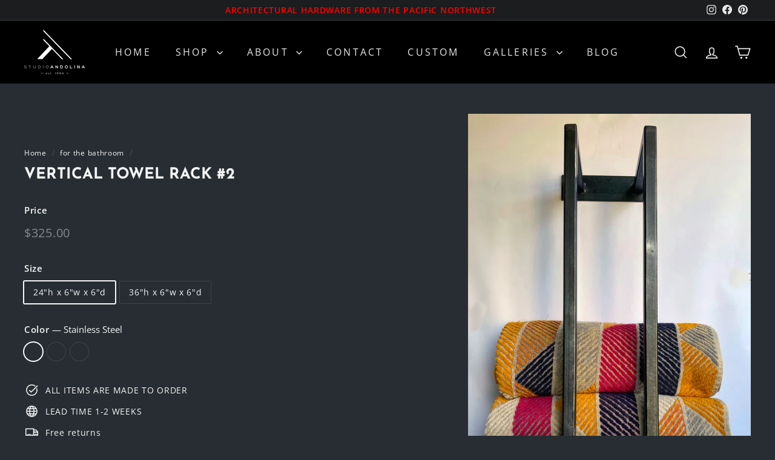

--- FILE ---
content_type: text/html; charset=utf-8
request_url: https://www.studioandolina.com/collections/bathroom-accessories/products/vertical-steel-towel-rack-steel-wall-towel-holder-vertical-towel-storage-1
body_size: 35351
content:
<!doctype html>
<html class="no-js" lang="en" dir="ltr">
<head>
  <meta charset="utf-8">
  <meta http-equiv="X-UA-Compatible" content="IE=edge,chrome=1">
  <meta name="viewport" content="width=device-width,initial-scale=1">
  <meta name="theme-color" content="#16191b">
  <link rel="canonical" href="https://www.studioandolina.com/products/vertical-steel-towel-rack-steel-wall-towel-holder-vertical-towel-storage-1">
  <link rel="preconnect" href="https://fonts.shopifycdn.com" crossorigin>
  <link rel="dns-prefetch" href="https://ajax.googleapis.com">
  <link rel="dns-prefetch" href="https://maps.googleapis.com">
  <link rel="dns-prefetch" href="https://maps.gstatic.com"><title>Vertical Towel Rack #2
&ndash; StudioAndolina
</title>
<meta name="description" content="This item is a vertical steel towel rack / holder. Made of 3/4&quot; square steel tube this rack is sturdy and has a bit of a rustic look, perfect for a vacation home or that new bathroom remodel your house. This rack is handmade in Seattle, WA by Studioandolina and fits perfectly with the line of whole house steel interior"><meta property="og:site_name" content="StudioAndolina">
  <meta property="og:url" content="https://www.studioandolina.com/products/vertical-steel-towel-rack-steel-wall-towel-holder-vertical-towel-storage-1">
  <meta property="og:title" content="Vertical Towel Rack #2">
  <meta property="og:type" content="product">
  <meta property="og:description" content="This item is a vertical steel towel rack / holder. Made of 3/4&quot; square steel tube this rack is sturdy and has a bit of a rustic look, perfect for a vacation home or that new bathroom remodel your house. This rack is handmade in Seattle, WA by Studioandolina and fits perfectly with the line of whole house steel interior"><meta property="og:image" content="http://www.studioandolina.com/cdn/shop/products/585B63F0-5366-4DE7-A8B9-FDF2E684E8B9_1_105_c_b0c68e34-42e6-4a13-849f-664c2b114f5f.jpg?v=1616085839">
    <meta property="og:image:secure_url" content="https://www.studioandolina.com/cdn/shop/products/585B63F0-5366-4DE7-A8B9-FDF2E684E8B9_1_105_c_b0c68e34-42e6-4a13-849f-664c2b114f5f.jpg?v=1616085839">
    <meta property="og:image:width" content="650">
    <meta property="og:image:height" content="874"><meta name="twitter:site" content="@">
  <meta name="twitter:card" content="summary_large_image">
  <meta name="twitter:title" content="Vertical Towel Rack #2">
  <meta name="twitter:description" content="This item is a vertical steel towel rack / holder. Made of 3/4&quot; square steel tube this rack is sturdy and has a bit of a rustic look, perfect for a vacation home or that new bathroom remodel your house. This rack is handmade in Seattle, WA by Studioandolina and fits perfectly with the line of whole house steel interior">
<style data-shopify>@font-face {
  font-family: "Josefin Sans";
  font-weight: 700;
  font-style: normal;
  font-display: swap;
  src: url("//www.studioandolina.com/cdn/fonts/josefin_sans/josefinsans_n7.4edc746dce14b53e39df223fba72d5f37c3d525d.woff2") format("woff2"),
       url("//www.studioandolina.com/cdn/fonts/josefin_sans/josefinsans_n7.051568b12ab464ee8f0241094cdd7a1c80fbd08d.woff") format("woff");
}

  @font-face {
  font-family: "Open Sans";
  font-weight: 400;
  font-style: normal;
  font-display: swap;
  src: url("//www.studioandolina.com/cdn/fonts/open_sans/opensans_n4.c32e4d4eca5273f6d4ee95ddf54b5bbb75fc9b61.woff2") format("woff2"),
       url("//www.studioandolina.com/cdn/fonts/open_sans/opensans_n4.5f3406f8d94162b37bfa232b486ac93ee892406d.woff") format("woff");
}


  @font-face {
  font-family: "Open Sans";
  font-weight: 600;
  font-style: normal;
  font-display: swap;
  src: url("//www.studioandolina.com/cdn/fonts/open_sans/opensans_n6.15aeff3c913c3fe570c19cdfeed14ce10d09fb08.woff2") format("woff2"),
       url("//www.studioandolina.com/cdn/fonts/open_sans/opensans_n6.14bef14c75f8837a87f70ce22013cb146ee3e9f3.woff") format("woff");
}

  @font-face {
  font-family: "Open Sans";
  font-weight: 400;
  font-style: italic;
  font-display: swap;
  src: url("//www.studioandolina.com/cdn/fonts/open_sans/opensans_i4.6f1d45f7a46916cc95c694aab32ecbf7509cbf33.woff2") format("woff2"),
       url("//www.studioandolina.com/cdn/fonts/open_sans/opensans_i4.4efaa52d5a57aa9a57c1556cc2b7465d18839daa.woff") format("woff");
}

  @font-face {
  font-family: "Open Sans";
  font-weight: 600;
  font-style: italic;
  font-display: swap;
  src: url("//www.studioandolina.com/cdn/fonts/open_sans/opensans_i6.828bbc1b99433eacd7d50c9f0c1bfe16f27b89a3.woff2") format("woff2"),
       url("//www.studioandolina.com/cdn/fonts/open_sans/opensans_i6.a79e1402e2bbd56b8069014f43ff9c422c30d057.woff") format("woff");
}

</style><link href="//www.studioandolina.com/cdn/shop/t/28/assets/components.css?v=16324309795747857031708727469" rel="stylesheet" type="text/css" media="all" />
<style data-shopify>:root {
    --colorBody: #272d32;
    --colorBodyAlpha05: rgba(39, 45, 50, 0.05);
    --colorBodyDim: #1c2024;

    --colorBorder: #434343;

    --colorBtnPrimary: #16191b;
    --colorBtnPrimaryLight: #2d3337;
    --colorBtnPrimaryDim: #0b0c0d;
    --colorBtnPrimaryText: #fcf3bf;

    --colorCartDot: #f5fafa;
    --colorCartDotText: #23201e;

    --colorFooter: #000000;
    --colorFooterBorder: #20262a;
    --colorFooterText: #ffffff;

    --colorLink: #f5f5f5;

    --colorModalBg: rgba(0, 0, 0, 0.6);

    --colorNav: #000000;
    --colorNavSearch: #0c0b0b;
    --colorNavText: #e7e8e9;

    --colorPrice: #81898c;

    --colorSaleTag: #e7d5b0;
    --colorSaleTagText: #000000;

    --colorScheme1Text: #e4e6e7;
    --colorScheme1Bg: #262b32;
    --colorScheme2Text: #ffffff;
    --colorScheme2Bg: #000000;
    --colorScheme3Text: #ffffff;
    --colorScheme3Bg: #1b1d1e;

    --colorTextBody: #f5f5f5;
    --colorTextBodyAlpha005: rgba(245, 245, 245, 0.05);
    --colorTextBodyAlpha008: rgba(245, 245, 245, 0.08);
    --colorTextSavings: #bdc4c7;

    --colorToolbar: #1b1d1e;
    --colorToolbarText: #e7e8e9;

    --urlIcoSelect: url(//www.studioandolina.com/cdn/shop/t/28/assets/ico-select.svg);
    --urlSwirlSvg: url(//www.studioandolina.com/cdn/shop/t/28/assets/swirl.svg);

    --header-padding-bottom: 0;

    --pageTopPadding: 35px;
    --pageNarrow: 700px;
    --pageWidthPadding: 40px;
    --gridGutter: 22px;
    --indexSectionPadding: 60px;
    --sectionHeaderBottom: 40px;
    --collapsibleIconWidth: 12px;

    --sizeChartMargin: 30px 0;
    --sizeChartIconMargin: 5px;

    --newsletterReminderPadding: 20px 30px 20px 25px;

    --textFrameMargin: 10px;

    /*Shop Pay Installments*/
    --color-body-text: #f5f5f5;
    --color-body: #272d32;
    --color-bg: #272d32;

    --typeHeaderPrimary: "Josefin Sans";
    --typeHeaderFallback: sans-serif;
    --typeHeaderSize: 30px;
    --typeHeaderWeight: 700;
    --typeHeaderLineHeight: 1.3;
    --typeHeaderSpacing: 0.0em;

    --typeBasePrimary:"Open Sans";
    --typeBaseFallback:sans-serif;
    --typeBaseSize: 14px;
    --typeBaseWeight: 400;
    --typeBaseSpacing: 0.05em;
    --typeBaseLineHeight: 1.6;

    --colorSmallImageBg: #262b32;
    --colorSmallImageBgDark: #1f2429;
    --colorLargeImageBg: #000000;
    --colorLargeImageBgLight: #212121;

    --iconWeight: 4px;
    --iconLinecaps: miter;

    
      --buttonRadius: 50px;
      --btnPadding: 11px 25px;
    

    
      --roundness: 0;
    

    
      --gridThickness: 0;
    

    --productTileMargin: 0%;
    --collectionTileMargin: 0%;

    --swatchSize: 30px;
  }

  @media screen and (max-width: 768px) {
    :root {
      --pageTopPadding: 15px;
      --pageNarrow: 330px;
      --pageWidthPadding: 17px;
      --gridGutter: 16px;
      --indexSectionPadding: 40px;
      --sectionHeaderBottom: 25px;
      --collapsibleIconWidth: 10px;
      --textFrameMargin: 7px;
      --typeBaseSize: 12px;

      
        --roundness: 0;
        --btnPadding: 9px 17px;
      
    }
  }</style><link href="//www.studioandolina.com/cdn/shop/t/28/assets/overrides.css?v=169205082613257650401708727434" rel="stylesheet" type="text/css" media="all" />
<style data-shopify>:root {
    --productGridPadding: 10px;
    --inputButtonGap: 8px;
  }</style><script async crossorigin fetchpriority="high" src="/cdn/shopifycloud/importmap-polyfill/es-modules-shim.2.4.0.js"></script>
<script>
    document.documentElement.className = document.documentElement.className.replace('no-js', 'js');

    window.theme = window.theme || {};
    theme.routes = {
      home: "/",
      collections: "/collections",
      cart: "/cart.js",
      cartPage: "/cart",
      cartAdd: "/cart/add.js",
      cartChange: "/cart/change.js",
      search: "/search",
      predictiveSearch: "/search/suggest"
    };

    theme.strings = {
      soldOut: "Sold Out",
      unavailable: "Unavailable",
      inStockLabel: "In stock, ready to ship",
      oneStockLabel: "Low stock - [count] item left",
      otherStockLabel: "Low stock - [count] items left",
      willNotShipUntil: "Ready to ship [date]",
      willBeInStockAfter: "Back in stock [date]",
      waitingForStock: "Backordered, shipping soon",
      savePrice: "Save [saved_amount]",
      cartEmpty: "Your cart is currently empty.",
      cartTermsConfirmation: "You must agree with the terms and conditions of sales to check out",
      searchCollections: "Collections",
      searchPages: "Pages",
      searchArticles: "Articles",
      maxQuantity: "You can only have [quantity] of [title] in your cart."
    };
    theme.settings = {
      cartType: "dropdown",
      isCustomerTemplate: false,
      moneyFormat: "${{amount}}",
      saveType: "percent",
      productImageSize: "natural",
      productImageCover: false,
      predictiveSearch: true,
      predictiveSearchType: null,
      superScriptSetting: false,
      superScriptPrice: false,
      quickView: true,
      quickAdd: true,
      themeName: 'Gem',
      themeVersion: "2.0.0"
    };
  </script><script type="importmap">
{
  "imports": {
    "components/announcement-bar": "//www.studioandolina.com/cdn/shop/t/28/assets/announcement-bar.js?v=30886685393339443611708727433",
    "components/gift-card-recipient-form": "//www.studioandolina.com/cdn/shop/t/28/assets/gift-card-recipient-form.js?v=16415920452423038151708727433",
    "components/image-element": "//www.studioandolina.com/cdn/shop/t/28/assets/image-element.js?v=19175045889563950391708727433",
    "components/lightbox": "//www.studioandolina.com/cdn/shop/t/28/assets/lightbox.js?v=177529825473141699571708727434",
    "components/newsletter-reminder": "//www.studioandolina.com/cdn/shop/t/28/assets/newsletter-reminder.js?v=158689173741753302301708727434",
    "components/predictive-search": "//www.studioandolina.com/cdn/shop/t/28/assets/predictive-search.js?v=106402303971169922441708727434",
    "components/price-range": "//www.studioandolina.com/cdn/shop/t/28/assets/price-range.js?v=181072884619090886471708727434",
    "components/product-complementary": "//www.studioandolina.com/cdn/shop/t/28/assets/product-complementary.js?v=115010611336991946551708727434",
    "components/product-grid-item": "//www.studioandolina.com/cdn/shop/t/28/assets/product-grid-item.js?v=52854375093933269701708727434",
    "components/product-images": "//www.studioandolina.com/cdn/shop/t/28/assets/product-images.js?v=165385719376091763651708727434",
    "components/quick-add": "//www.studioandolina.com/cdn/shop/t/28/assets/quick-add.js?v=81927692390222238661708727434",
    "components/quick-shop": "//www.studioandolina.com/cdn/shop/t/28/assets/quick-shop.js?v=95554821765998877021708727434",
    "components/section-advanced-accordion": "//www.studioandolina.com/cdn/shop/t/28/assets/section-advanced-accordion.js?v=29351542160259749761708727434",
    "components/section-age-verification-popup": "//www.studioandolina.com/cdn/shop/t/28/assets/section-age-verification-popup.js?v=570856957843724541708727434",
    "components/section-background-image-text": "//www.studioandolina.com/cdn/shop/t/28/assets/section-background-image-text.js?v=134193327559148673711708727434",
    "components/section-collection-header": "//www.studioandolina.com/cdn/shop/t/28/assets/section-collection-header.js?v=62104955657552942271708727434",
    "components/section-countdown": "//www.studioandolina.com/cdn/shop/t/28/assets/section-countdown.js?v=124122001777650735791708727434",
    "components/section-featured-collection": "//www.studioandolina.com/cdn/shop/t/28/assets/section-featured-collection.js?v=70396313371272205741708727434",
    "components/section-footer": "//www.studioandolina.com/cdn/shop/t/28/assets/section-footer.js?v=143843864055408484941708727434",
    "components/section-header": "//www.studioandolina.com/cdn/shop/t/28/assets/section-header.js?v=31084278283088437681708727434",
    "components/section-hero-video": "//www.studioandolina.com/cdn/shop/t/28/assets/section-hero-video.js?v=138616389493027501011708727434",
    "components/section-hotspots": "//www.studioandolina.com/cdn/shop/t/28/assets/section-hotspots.js?v=118949170610172005021708727434",
    "components/section-image-compare": "//www.studioandolina.com/cdn/shop/t/28/assets/section-image-compare.js?v=25526173009852246331708727434",
    "components/section-main-cart": "//www.studioandolina.com/cdn/shop/t/28/assets/section-main-cart.js?v=102282689976117535291708727435",
    "components/section-main-collection": "//www.studioandolina.com/cdn/shop/t/28/assets/section-main-collection.js?v=178808321021703902081708727435",
    "components/section-main-product": "//www.studioandolina.com/cdn/shop/t/28/assets/section-main-product.js?v=48829736225712131391708727435",
    "components/section-main-search": "//www.studioandolina.com/cdn/shop/t/28/assets/section-main-search.js?v=91363574603513782361708727435",
    "components/section-map": "//www.studioandolina.com/cdn/shop/t/28/assets/section-map.js?v=62409255708494077951708727435",
    "components/section-media-text": "//www.studioandolina.com/cdn/shop/t/28/assets/section-media-text.js?v=82647628925002924311708727435",
    "components/section-more-products-vendor": "//www.studioandolina.com/cdn/shop/t/28/assets/section-more-products-vendor.js?v=156950098812764376531708727435",
    "components/section-newsletter-popup": "//www.studioandolina.com/cdn/shop/t/28/assets/section-newsletter-popup.js?v=170953806956104469461708727435",
    "components/section-password-header": "//www.studioandolina.com/cdn/shop/t/28/assets/section-password-header.js?v=152732804639088855281708727435",
    "components/section-product-recommendations": "//www.studioandolina.com/cdn/shop/t/28/assets/section-product-recommendations.js?v=68463675784327451211708727435",
    "components/section-promo-grid": "//www.studioandolina.com/cdn/shop/t/28/assets/section-promo-grid.js?v=111576400653284386401708727435",
    "components/section-recently-viewed": "//www.studioandolina.com/cdn/shop/t/28/assets/section-recently-viewed.js?v=98926481457392478881708727435",
    "components/section-slideshow": "//www.studioandolina.com/cdn/shop/t/28/assets/section-slideshow.js?v=78404926763425096301708727435",
    "components/section-slideshow-image": "//www.studioandolina.com/cdn/shop/t/28/assets/section-slideshow-image.js?v=78404926763425096301708727435",
    "components/section-slideshow-split": "//www.studioandolina.com/cdn/shop/t/28/assets/section-slideshow-split.js?v=78404926763425096301708727435",
    "components/section-store-availability": "//www.studioandolina.com/cdn/shop/t/28/assets/section-store-availability.js?v=179020056623871860581708727435",
    "components/section-testimonials": "//www.studioandolina.com/cdn/shop/t/28/assets/section-testimonials.js?v=135504612583298795321708727435",
    "components/section-toolbar": "//www.studioandolina.com/cdn/shop/t/28/assets/section-toolbar.js?v=40810883655964320851708727435",
    "components/tool-tip": "//www.studioandolina.com/cdn/shop/t/28/assets/tool-tip.js?v=15091627716861754341708727435",
    "components/tool-tip-trigger": "//www.studioandolina.com/cdn/shop/t/28/assets/tool-tip-trigger.js?v=34194649362372648151708727435",
    "@archetype-themes/scripts/config": "//www.studioandolina.com/cdn/shop/t/28/assets/config.js?v=15099800528938078371708727433",
    "@archetype-themes/scripts/modules/slideshow": "//www.studioandolina.com/cdn/shop/t/28/assets/slideshow.js?v=176367255318002349761708727435",
    "aos": "//www.studioandolina.com/cdn/shop/t/28/assets/aos.js?v=106204913141253275521708727433",
    "@archetype-themes/scripts/helpers/sections": "//www.studioandolina.com/cdn/shop/t/28/assets/sections.js?v=116270901756441952371708727435",
    "js-cookie": "//www.studioandolina.com/cdn/shop/t/28/assets/js.cookie.mjs?v=38015963105781969301708727434",
    "@archetype-themes/scripts/modules/modal": "//www.studioandolina.com/cdn/shop/t/28/assets/modal.js?v=45231143018390192411708727434",
    "nouislider": "//www.studioandolina.com/cdn/shop/t/28/assets/nouislider.js?v=100438778919154896961708727434",
    "@archetype-themes/scripts/helpers/currency": "//www.studioandolina.com/cdn/shop/t/28/assets/currency.js?v=14275331480271113601708727433",
    "@archetype-themes/scripts/helpers/delegate": "//www.studioandolina.com/cdn/shop/t/28/assets/delegate.js?v=150733600779017316001708727433",
    "@archetype-themes/scripts/modules/product-recommendations": "//www.studioandolina.com/cdn/shop/t/28/assets/product-recommendations.js?v=3952864652872298261708727434",
    "@archetype-themes/scripts/modules/swatches": "//www.studioandolina.com/cdn/shop/t/28/assets/swatches.js?v=103882278052475410121708727435",
    "@archetype-themes/scripts/modules/product": "//www.studioandolina.com/cdn/shop/t/28/assets/product.js?v=136753110466918263191708727434",
    "@archetype-themes/scripts/modules/photoswipe": "//www.studioandolina.com/cdn/shop/t/28/assets/photoswipe.js?v=133149125523312087301708727434",
    "@archetype-themes/scripts/modules/collapsibles": "//www.studioandolina.com/cdn/shop/t/28/assets/collapsibles.js?v=125222459924536763791708727433",
    "@archetype-themes/scripts/helpers/init-observer": "//www.studioandolina.com/cdn/shop/t/28/assets/init-observer.js?v=151712110650051136771708727434",
    "@archetype-themes/scripts/modules/parallax": "//www.studioandolina.com/cdn/shop/t/28/assets/parallax.js?v=20658553194097617601708727434",
    "@archetype-themes/scripts/modules/header-nav": "//www.studioandolina.com/cdn/shop/t/28/assets/header-nav.js?v=153535264877449452281708727433",
    "@archetype-themes/scripts/modules/collection-template": "//www.studioandolina.com/cdn/shop/t/28/assets/collection-template.js?v=138454779407648820021708727433",
    "@archetype-themes/scripts/modules/video-section": "//www.studioandolina.com/cdn/shop/t/28/assets/video-section.js?v=38415978955926866351708727435",
    "@archetype-themes/scripts/modules/disclosure": "//www.studioandolina.com/cdn/shop/t/28/assets/disclosure.js?v=24495297545550370831708727433",
    "@archetype-themes/scripts/modules/mobile-nav": "//www.studioandolina.com/cdn/shop/t/28/assets/mobile-nav.js?v=65063705214388957511708727434",
    "@archetype-themes/scripts/modules/header-search": "//www.studioandolina.com/cdn/shop/t/28/assets/header-search.js?v=96962303281191137591708727433",
    "@archetype-themes/scripts/modules/cart-drawer": "//www.studioandolina.com/cdn/shop/t/28/assets/cart-drawer.js?v=127359067068143228651708727433",
    "@archetype-themes/scripts/helpers/utils": "//www.studioandolina.com/cdn/shop/t/28/assets/utils.js?v=183768819557536265621708727435",
    "@archetype-themes/scripts/helpers/size-drawer": "//www.studioandolina.com/cdn/shop/t/28/assets/size-drawer.js?v=16908746908081919891708727435",
    "@archetype-themes/scripts/helpers/ajax-renderer": "//www.studioandolina.com/cdn/shop/t/28/assets/ajax-renderer.js?v=167707973626936292861708727433",
    "@archetype-themes/scripts/modules/cart-form": "//www.studioandolina.com/cdn/shop/t/28/assets/cart-form.js?v=101395120151694959601708727433",
    "@archetype-themes/scripts/modules/drawers": "//www.studioandolina.com/cdn/shop/t/28/assets/drawers.js?v=90797109483806998381708727433",
    "@archetype-themes/scripts/modules/tool-tip": "//www.studioandolina.com/cdn/shop/t/28/assets/tool-tip.js?v=15091627716861754341708727435",
    "@archetype-themes/scripts/modules/tool-tip-trigger": "//www.studioandolina.com/cdn/shop/t/28/assets/tool-tip-trigger.js?v=34194649362372648151708727435",
    "@archetype-themes/scripts/helpers/init-globals": "//www.studioandolina.com/cdn/shop/t/28/assets/init-globals.js?v=7536868941939136231708727433",
    "@archetype-themes/scripts/vendors/flickity": "//www.studioandolina.com/cdn/shop/t/28/assets/flickity.js?v=48539322729379456441708727433",
    "@archetype-themes/scripts/vendors/flickity-fade": "//www.studioandolina.com/cdn/shop/t/28/assets/flickity-fade.js?v=70708211373116380081708727433",
    "@archetype-themes/scripts/helpers/a11y": "//www.studioandolina.com/cdn/shop/t/28/assets/a11y.js?v=114228441666679744341708727433",
    "@archetype-themes/scripts/vendors/photoswipe.min": "//www.studioandolina.com/cdn/shop/t/28/assets/photoswipe.min.js?v=96706414436924913981708727434",
    "@archetype-themes/scripts/vendors/photoswipe-ui-default.min": "//www.studioandolina.com/cdn/shop/t/28/assets/photoswipe-ui-default.min.js?v=52395271779278780601708727434",
    "@archetype-themes/scripts/helpers/images": "//www.studioandolina.com/cdn/shop/t/28/assets/images.js?v=154579799771787317231708727433",
    "@archetype-themes/scripts/helpers/variants": "//www.studioandolina.com/cdn/shop/t/28/assets/variants.js?v=3033049893411379561708727435",
    "@archetype-themes/scripts/modules/variant-availability": "//www.studioandolina.com/cdn/shop/t/28/assets/variant-availability.js?v=106313593704684021601708727435",
    "@archetype-themes/scripts/modules/quantity-selectors": "//www.studioandolina.com/cdn/shop/t/28/assets/quantity-selectors.js?v=180817540312099548121708727434",
    "@archetype-themes/scripts/modules/product-ajax-form": "//www.studioandolina.com/cdn/shop/t/28/assets/product-ajax-form.js?v=162946062715521630471708727434",
    "@archetype-themes/scripts/helpers/youtube": "//www.studioandolina.com/cdn/shop/t/28/assets/youtube.js?v=68009855279585667491708727435",
    "@archetype-themes/scripts/helpers/vimeo": "//www.studioandolina.com/cdn/shop/t/28/assets/vimeo.js?v=49611722598385318221708727435",
    "@archetype-themes/scripts/modules/product-media": "//www.studioandolina.com/cdn/shop/t/28/assets/product-media.js?v=7149764575920620621708727434",
    "@archetype-themes/scripts/modules/collection-sidebar": "//www.studioandolina.com/cdn/shop/t/28/assets/collection-sidebar.js?v=102654819825539199081708727433",
    "@archetype-themes/scripts/modules/cart-api": "//www.studioandolina.com/cdn/shop/t/28/assets/cart-api.js?v=177228419985507265221708727433",
    "@archetype-themes/scripts/modules/video-modal": "//www.studioandolina.com/cdn/shop/t/28/assets/video-modal.js?v=5964877832267866681708727435",
    "@archetype-themes/scripts/modules/animation-observer": "//www.studioandolina.com/cdn/shop/t/28/assets/animation-observer.js?v=110233317842681188241708727433",
    "@archetype-themes/scripts/modules/page-transitions": "//www.studioandolina.com/cdn/shop/t/28/assets/page-transitions.js?v=72265230091955981801708727434",
    "@archetype-themes/scripts/helpers/rte": "//www.studioandolina.com/cdn/shop/t/28/assets/rte.js?v=124638893503654398791708727434",
    "@archetype-themes/scripts/helpers/library-loader": "//www.studioandolina.com/cdn/shop/t/28/assets/library-loader.js?v=109812686109916403541708727434"
  }
}
</script><script>
  if (!(HTMLScriptElement.supports && HTMLScriptElement.supports('importmap'))) {
    const el = document.createElement('script');
    el.async = true;
    el.src = "//www.studioandolina.com/cdn/shop/t/28/assets/es-module-shims.min.js?v=63404930985865369141708727433";
    document.head.appendChild(el);
  }
</script>
<script type="module" src="//www.studioandolina.com/cdn/shop/t/28/assets/is-land.min.js?v=174197206692620727541708727434"></script>


<script type="module">
  try {
    const importMap = document.querySelector('script[type="importmap"]');
    const importMapJson = JSON.parse(importMap.textContent);
    const importMapModules = Object.values(importMapJson.imports);
    for (let i = 0; i < importMapModules.length; i++) {
      const link = document.createElement('link');
      link.rel = 'modulepreload';
      link.href = importMapModules[i];
      document.head.appendChild(link);
    }
  } catch (e) {
    console.error(e);
  }
</script>
<script>window.performance && window.performance.mark && window.performance.mark('shopify.content_for_header.start');</script><meta name="google-site-verification" content="CMHXbbPW_3PfrksM66xQKnxRPIEVYsSHS5y0iVAZ-WA">
<meta name="facebook-domain-verification" content="3ymtr02wqwbohm0aiq8e65m31nelxj">
<meta id="shopify-digital-wallet" name="shopify-digital-wallet" content="/32309313675/digital_wallets/dialog">
<meta name="shopify-checkout-api-token" content="20f91040fb4f79d1c4070b997ec48d14">
<meta id="in-context-paypal-metadata" data-shop-id="32309313675" data-venmo-supported="false" data-environment="production" data-locale="en_US" data-paypal-v4="true" data-currency="USD">
<link rel="alternate" type="application/json+oembed" href="https://www.studioandolina.com/products/vertical-steel-towel-rack-steel-wall-towel-holder-vertical-towel-storage-1.oembed">
<script async="async" src="/checkouts/internal/preloads.js?locale=en-US"></script>
<link rel="preconnect" href="https://shop.app" crossorigin="anonymous">
<script async="async" src="https://shop.app/checkouts/internal/preloads.js?locale=en-US&shop_id=32309313675" crossorigin="anonymous"></script>
<script id="apple-pay-shop-capabilities" type="application/json">{"shopId":32309313675,"countryCode":"US","currencyCode":"USD","merchantCapabilities":["supports3DS"],"merchantId":"gid:\/\/shopify\/Shop\/32309313675","merchantName":"StudioAndolina","requiredBillingContactFields":["postalAddress","email"],"requiredShippingContactFields":["postalAddress","email"],"shippingType":"shipping","supportedNetworks":["visa","masterCard","amex","discover","elo","jcb"],"total":{"type":"pending","label":"StudioAndolina","amount":"1.00"},"shopifyPaymentsEnabled":true,"supportsSubscriptions":true}</script>
<script id="shopify-features" type="application/json">{"accessToken":"20f91040fb4f79d1c4070b997ec48d14","betas":["rich-media-storefront-analytics"],"domain":"www.studioandolina.com","predictiveSearch":true,"shopId":32309313675,"locale":"en"}</script>
<script>var Shopify = Shopify || {};
Shopify.shop = "studio-andolina.myshopify.com";
Shopify.locale = "en";
Shopify.currency = {"active":"USD","rate":"1.0"};
Shopify.country = "US";
Shopify.theme = {"name":"site 2.0","id":134934495414,"schema_name":"Gem","schema_version":"2.0.0","theme_store_id":null,"role":"main"};
Shopify.theme.handle = "null";
Shopify.theme.style = {"id":null,"handle":null};
Shopify.cdnHost = "www.studioandolina.com/cdn";
Shopify.routes = Shopify.routes || {};
Shopify.routes.root = "/";</script>
<script type="module">!function(o){(o.Shopify=o.Shopify||{}).modules=!0}(window);</script>
<script>!function(o){function n(){var o=[];function n(){o.push(Array.prototype.slice.apply(arguments))}return n.q=o,n}var t=o.Shopify=o.Shopify||{};t.loadFeatures=n(),t.autoloadFeatures=n()}(window);</script>
<script>
  window.ShopifyPay = window.ShopifyPay || {};
  window.ShopifyPay.apiHost = "shop.app\/pay";
  window.ShopifyPay.redirectState = null;
</script>
<script id="shop-js-analytics" type="application/json">{"pageType":"product"}</script>
<script defer="defer" async type="module" src="//www.studioandolina.com/cdn/shopifycloud/shop-js/modules/v2/client.init-shop-cart-sync_D0dqhulL.en.esm.js"></script>
<script defer="defer" async type="module" src="//www.studioandolina.com/cdn/shopifycloud/shop-js/modules/v2/chunk.common_CpVO7qML.esm.js"></script>
<script type="module">
  await import("//www.studioandolina.com/cdn/shopifycloud/shop-js/modules/v2/client.init-shop-cart-sync_D0dqhulL.en.esm.js");
await import("//www.studioandolina.com/cdn/shopifycloud/shop-js/modules/v2/chunk.common_CpVO7qML.esm.js");

  window.Shopify.SignInWithShop?.initShopCartSync?.({"fedCMEnabled":true,"windoidEnabled":true});

</script>
<script defer="defer" async type="module" src="//www.studioandolina.com/cdn/shopifycloud/shop-js/modules/v2/client.payment-terms_BmrqWn8r.en.esm.js"></script>
<script defer="defer" async type="module" src="//www.studioandolina.com/cdn/shopifycloud/shop-js/modules/v2/chunk.common_CpVO7qML.esm.js"></script>
<script defer="defer" async type="module" src="//www.studioandolina.com/cdn/shopifycloud/shop-js/modules/v2/chunk.modal_DKF6x0Jh.esm.js"></script>
<script type="module">
  await import("//www.studioandolina.com/cdn/shopifycloud/shop-js/modules/v2/client.payment-terms_BmrqWn8r.en.esm.js");
await import("//www.studioandolina.com/cdn/shopifycloud/shop-js/modules/v2/chunk.common_CpVO7qML.esm.js");
await import("//www.studioandolina.com/cdn/shopifycloud/shop-js/modules/v2/chunk.modal_DKF6x0Jh.esm.js");

  
</script>
<script>
  window.Shopify = window.Shopify || {};
  if (!window.Shopify.featureAssets) window.Shopify.featureAssets = {};
  window.Shopify.featureAssets['shop-js'] = {"shop-cart-sync":["modules/v2/client.shop-cart-sync_D9bwt38V.en.esm.js","modules/v2/chunk.common_CpVO7qML.esm.js"],"init-fed-cm":["modules/v2/client.init-fed-cm_BJ8NPuHe.en.esm.js","modules/v2/chunk.common_CpVO7qML.esm.js"],"init-shop-email-lookup-coordinator":["modules/v2/client.init-shop-email-lookup-coordinator_pVrP2-kG.en.esm.js","modules/v2/chunk.common_CpVO7qML.esm.js"],"shop-cash-offers":["modules/v2/client.shop-cash-offers_CNh7FWN-.en.esm.js","modules/v2/chunk.common_CpVO7qML.esm.js","modules/v2/chunk.modal_DKF6x0Jh.esm.js"],"init-shop-cart-sync":["modules/v2/client.init-shop-cart-sync_D0dqhulL.en.esm.js","modules/v2/chunk.common_CpVO7qML.esm.js"],"init-windoid":["modules/v2/client.init-windoid_DaoAelzT.en.esm.js","modules/v2/chunk.common_CpVO7qML.esm.js"],"shop-toast-manager":["modules/v2/client.shop-toast-manager_1DND8Tac.en.esm.js","modules/v2/chunk.common_CpVO7qML.esm.js"],"pay-button":["modules/v2/client.pay-button_CFeQi1r6.en.esm.js","modules/v2/chunk.common_CpVO7qML.esm.js"],"shop-button":["modules/v2/client.shop-button_Ca94MDdQ.en.esm.js","modules/v2/chunk.common_CpVO7qML.esm.js"],"shop-login-button":["modules/v2/client.shop-login-button_DPYNfp1Z.en.esm.js","modules/v2/chunk.common_CpVO7qML.esm.js","modules/v2/chunk.modal_DKF6x0Jh.esm.js"],"avatar":["modules/v2/client.avatar_BTnouDA3.en.esm.js"],"shop-follow-button":["modules/v2/client.shop-follow-button_BMKh4nJE.en.esm.js","modules/v2/chunk.common_CpVO7qML.esm.js","modules/v2/chunk.modal_DKF6x0Jh.esm.js"],"init-customer-accounts-sign-up":["modules/v2/client.init-customer-accounts-sign-up_CJXi5kRN.en.esm.js","modules/v2/client.shop-login-button_DPYNfp1Z.en.esm.js","modules/v2/chunk.common_CpVO7qML.esm.js","modules/v2/chunk.modal_DKF6x0Jh.esm.js"],"init-shop-for-new-customer-accounts":["modules/v2/client.init-shop-for-new-customer-accounts_BoBxkgWu.en.esm.js","modules/v2/client.shop-login-button_DPYNfp1Z.en.esm.js","modules/v2/chunk.common_CpVO7qML.esm.js","modules/v2/chunk.modal_DKF6x0Jh.esm.js"],"init-customer-accounts":["modules/v2/client.init-customer-accounts_DCuDTzpR.en.esm.js","modules/v2/client.shop-login-button_DPYNfp1Z.en.esm.js","modules/v2/chunk.common_CpVO7qML.esm.js","modules/v2/chunk.modal_DKF6x0Jh.esm.js"],"checkout-modal":["modules/v2/client.checkout-modal_U_3e4VxF.en.esm.js","modules/v2/chunk.common_CpVO7qML.esm.js","modules/v2/chunk.modal_DKF6x0Jh.esm.js"],"lead-capture":["modules/v2/client.lead-capture_DEgn0Z8u.en.esm.js","modules/v2/chunk.common_CpVO7qML.esm.js","modules/v2/chunk.modal_DKF6x0Jh.esm.js"],"shop-login":["modules/v2/client.shop-login_CoM5QKZ_.en.esm.js","modules/v2/chunk.common_CpVO7qML.esm.js","modules/v2/chunk.modal_DKF6x0Jh.esm.js"],"payment-terms":["modules/v2/client.payment-terms_BmrqWn8r.en.esm.js","modules/v2/chunk.common_CpVO7qML.esm.js","modules/v2/chunk.modal_DKF6x0Jh.esm.js"]};
</script>
<script>(function() {
  var isLoaded = false;
  function asyncLoad() {
    if (isLoaded) return;
    isLoaded = true;
    var urls = ["https:\/\/a.mailmunch.co\/widgets\/site-747537-cf6114aa8a4c0545e65bdd9fb452f1fac7368c5d.js?shop=studio-andolina.myshopify.com","https:\/\/cdnig.addons.business\/embed\/cloud\/studio-andolina\/cziframeagent.js?v=212104101107\u0026token=fe9A222103Rd5jd2\u0026shop=studio-andolina.myshopify.com","https:\/\/cdncozyantitheft.addons.business\/js\/script_tags\/studio-andolina\/e2DEUNM87eia57dOpGseUHSmxf5e9CbY.js?shop=studio-andolina.myshopify.com","https:\/\/s3.eu-west-1.amazonaws.com\/production-klarna-il-shopify-osm\/a6c5e37d3b587ca7438f15aa90b429b47085a035\/studio-andolina.myshopify.com-1708728843911.js?shop=studio-andolina.myshopify.com"];
    for (var i = 0; i < urls.length; i++) {
      var s = document.createElement('script');
      s.type = 'text/javascript';
      s.async = true;
      s.src = urls[i];
      var x = document.getElementsByTagName('script')[0];
      x.parentNode.insertBefore(s, x);
    }
  };
  if(window.attachEvent) {
    window.attachEvent('onload', asyncLoad);
  } else {
    window.addEventListener('load', asyncLoad, false);
  }
})();</script>
<script id="__st">var __st={"a":32309313675,"offset":-28800,"reqid":"d7fbc80b-9d69-4b8b-bb58-64a2bf019b04-1764298418","pageurl":"www.studioandolina.com\/collections\/bathroom-accessories\/products\/vertical-steel-towel-rack-steel-wall-towel-holder-vertical-towel-storage-1","u":"e4e3de3aa075","p":"product","rtyp":"product","rid":6589916119222};</script>
<script>window.ShopifyPaypalV4VisibilityTracking = true;</script>
<script id="captcha-bootstrap">!function(){'use strict';const t='contact',e='account',n='new_comment',o=[[t,t],['blogs',n],['comments',n],[t,'customer']],c=[[e,'customer_login'],[e,'guest_login'],[e,'recover_customer_password'],[e,'create_customer']],r=t=>t.map((([t,e])=>`form[action*='/${t}']:not([data-nocaptcha='true']) input[name='form_type'][value='${e}']`)).join(','),a=t=>()=>t?[...document.querySelectorAll(t)].map((t=>t.form)):[];function s(){const t=[...o],e=r(t);return a(e)}const i='password',u='form_key',d=['recaptcha-v3-token','g-recaptcha-response','h-captcha-response',i],f=()=>{try{return window.sessionStorage}catch{return}},m='__shopify_v',_=t=>t.elements[u];function p(t,e,n=!1){try{const o=window.sessionStorage,c=JSON.parse(o.getItem(e)),{data:r}=function(t){const{data:e,action:n}=t;return t[m]||n?{data:e,action:n}:{data:t,action:n}}(c);for(const[e,n]of Object.entries(r))t.elements[e]&&(t.elements[e].value=n);n&&o.removeItem(e)}catch(o){console.error('form repopulation failed',{error:o})}}const l='form_type',E='cptcha';function T(t){t.dataset[E]=!0}const w=window,h=w.document,L='Shopify',v='ce_forms',y='captcha';let A=!1;((t,e)=>{const n=(g='f06e6c50-85a8-45c8-87d0-21a2b65856fe',I='https://cdn.shopify.com/shopifycloud/storefront-forms-hcaptcha/ce_storefront_forms_captcha_hcaptcha.v1.5.2.iife.js',D={infoText:'Protected by hCaptcha',privacyText:'Privacy',termsText:'Terms'},(t,e,n)=>{const o=w[L][v],c=o.bindForm;if(c)return c(t,g,e,D).then(n);var r;o.q.push([[t,g,e,D],n]),r=I,A||(h.body.append(Object.assign(h.createElement('script'),{id:'captcha-provider',async:!0,src:r})),A=!0)});var g,I,D;w[L]=w[L]||{},w[L][v]=w[L][v]||{},w[L][v].q=[],w[L][y]=w[L][y]||{},w[L][y].protect=function(t,e){n(t,void 0,e),T(t)},Object.freeze(w[L][y]),function(t,e,n,w,h,L){const[v,y,A,g]=function(t,e,n){const i=e?o:[],u=t?c:[],d=[...i,...u],f=r(d),m=r(i),_=r(d.filter((([t,e])=>n.includes(e))));return[a(f),a(m),a(_),s()]}(w,h,L),I=t=>{const e=t.target;return e instanceof HTMLFormElement?e:e&&e.form},D=t=>v().includes(t);t.addEventListener('submit',(t=>{const e=I(t);if(!e)return;const n=D(e)&&!e.dataset.hcaptchaBound&&!e.dataset.recaptchaBound,o=_(e),c=g().includes(e)&&(!o||!o.value);(n||c)&&t.preventDefault(),c&&!n&&(function(t){try{if(!f())return;!function(t){const e=f();if(!e)return;const n=_(t);if(!n)return;const o=n.value;o&&e.removeItem(o)}(t);const e=Array.from(Array(32),(()=>Math.random().toString(36)[2])).join('');!function(t,e){_(t)||t.append(Object.assign(document.createElement('input'),{type:'hidden',name:u})),t.elements[u].value=e}(t,e),function(t,e){const n=f();if(!n)return;const o=[...t.querySelectorAll(`input[type='${i}']`)].map((({name:t})=>t)),c=[...d,...o],r={};for(const[a,s]of new FormData(t).entries())c.includes(a)||(r[a]=s);n.setItem(e,JSON.stringify({[m]:1,action:t.action,data:r}))}(t,e)}catch(e){console.error('failed to persist form',e)}}(e),e.submit())}));const S=(t,e)=>{t&&!t.dataset[E]&&(n(t,e.some((e=>e===t))),T(t))};for(const o of['focusin','change'])t.addEventListener(o,(t=>{const e=I(t);D(e)&&S(e,y())}));const B=e.get('form_key'),M=e.get(l),P=B&&M;t.addEventListener('DOMContentLoaded',(()=>{const t=y();if(P)for(const e of t)e.elements[l].value===M&&p(e,B);[...new Set([...A(),...v().filter((t=>'true'===t.dataset.shopifyCaptcha))])].forEach((e=>S(e,t)))}))}(h,new URLSearchParams(w.location.search),n,t,e,['guest_login'])})(!0,!0)}();</script>
<script integrity="sha256-52AcMU7V7pcBOXWImdc/TAGTFKeNjmkeM1Pvks/DTgc=" data-source-attribution="shopify.loadfeatures" defer="defer" src="//www.studioandolina.com/cdn/shopifycloud/storefront/assets/storefront/load_feature-81c60534.js" crossorigin="anonymous"></script>
<script crossorigin="anonymous" defer="defer" src="//www.studioandolina.com/cdn/shopifycloud/storefront/assets/shopify_pay/storefront-65b4c6d7.js?v=20250812"></script>
<script data-source-attribution="shopify.dynamic_checkout.dynamic.init">var Shopify=Shopify||{};Shopify.PaymentButton=Shopify.PaymentButton||{isStorefrontPortableWallets:!0,init:function(){window.Shopify.PaymentButton.init=function(){};var t=document.createElement("script");t.src="https://www.studioandolina.com/cdn/shopifycloud/portable-wallets/latest/portable-wallets.en.js",t.type="module",document.head.appendChild(t)}};
</script>
<script data-source-attribution="shopify.dynamic_checkout.buyer_consent">
  function portableWalletsHideBuyerConsent(e){var t=document.getElementById("shopify-buyer-consent"),n=document.getElementById("shopify-subscription-policy-button");t&&n&&(t.classList.add("hidden"),t.setAttribute("aria-hidden","true"),n.removeEventListener("click",e))}function portableWalletsShowBuyerConsent(e){var t=document.getElementById("shopify-buyer-consent"),n=document.getElementById("shopify-subscription-policy-button");t&&n&&(t.classList.remove("hidden"),t.removeAttribute("aria-hidden"),n.addEventListener("click",e))}window.Shopify?.PaymentButton&&(window.Shopify.PaymentButton.hideBuyerConsent=portableWalletsHideBuyerConsent,window.Shopify.PaymentButton.showBuyerConsent=portableWalletsShowBuyerConsent);
</script>
<script>
  function portableWalletsCleanup(e){e&&e.src&&console.error("Failed to load portable wallets script "+e.src);var t=document.querySelectorAll("shopify-accelerated-checkout .shopify-payment-button__skeleton, shopify-accelerated-checkout-cart .wallet-cart-button__skeleton"),e=document.getElementById("shopify-buyer-consent");for(let e=0;e<t.length;e++)t[e].remove();e&&e.remove()}function portableWalletsNotLoadedAsModule(e){e instanceof ErrorEvent&&"string"==typeof e.message&&e.message.includes("import.meta")&&"string"==typeof e.filename&&e.filename.includes("portable-wallets")&&(window.removeEventListener("error",portableWalletsNotLoadedAsModule),window.Shopify.PaymentButton.failedToLoad=e,"loading"===document.readyState?document.addEventListener("DOMContentLoaded",window.Shopify.PaymentButton.init):window.Shopify.PaymentButton.init())}window.addEventListener("error",portableWalletsNotLoadedAsModule);
</script>

<script type="module" src="https://www.studioandolina.com/cdn/shopifycloud/portable-wallets/latest/portable-wallets.en.js" onError="portableWalletsCleanup(this)" crossorigin="anonymous"></script>
<script nomodule>
  document.addEventListener("DOMContentLoaded", portableWalletsCleanup);
</script>

<link id="shopify-accelerated-checkout-styles" rel="stylesheet" media="screen" href="https://www.studioandolina.com/cdn/shopifycloud/portable-wallets/latest/accelerated-checkout-backwards-compat.css" crossorigin="anonymous">
<style id="shopify-accelerated-checkout-cart">
        #shopify-buyer-consent {
  margin-top: 1em;
  display: inline-block;
  width: 100%;
}

#shopify-buyer-consent.hidden {
  display: none;
}

#shopify-subscription-policy-button {
  background: none;
  border: none;
  padding: 0;
  text-decoration: underline;
  font-size: inherit;
  cursor: pointer;
}

#shopify-subscription-policy-button::before {
  box-shadow: none;
}

      </style>

<script>window.performance && window.performance.mark && window.performance.mark('shopify.content_for_header.end');</script>

  <script src="//www.studioandolina.com/cdn/shop/t/28/assets/theme.js?v=137655959012379599461708727435" defer="defer"></script>
<link href="https://monorail-edge.shopifysvc.com" rel="dns-prefetch">
<script>(function(){if ("sendBeacon" in navigator && "performance" in window) {try {var session_token_from_headers = performance.getEntriesByType('navigation')[0].serverTiming.find(x => x.name == '_s').description;} catch {var session_token_from_headers = undefined;}var session_cookie_matches = document.cookie.match(/_shopify_s=([^;]*)/);var session_token_from_cookie = session_cookie_matches && session_cookie_matches.length === 2 ? session_cookie_matches[1] : "";var session_token = session_token_from_headers || session_token_from_cookie || "";function handle_abandonment_event(e) {var entries = performance.getEntries().filter(function(entry) {return /monorail-edge.shopifysvc.com/.test(entry.name);});if (!window.abandonment_tracked && entries.length === 0) {window.abandonment_tracked = true;var currentMs = Date.now();var navigation_start = performance.timing.navigationStart;var payload = {shop_id: 32309313675,url: window.location.href,navigation_start,duration: currentMs - navigation_start,session_token,page_type: "product"};window.navigator.sendBeacon("https://monorail-edge.shopifysvc.com/v1/produce", JSON.stringify({schema_id: "online_store_buyer_site_abandonment/1.1",payload: payload,metadata: {event_created_at_ms: currentMs,event_sent_at_ms: currentMs}}));}}window.addEventListener('pagehide', handle_abandonment_event);}}());</script>
<script id="web-pixels-manager-setup">(function e(e,d,r,n,o){if(void 0===o&&(o={}),!Boolean(null===(a=null===(i=window.Shopify)||void 0===i?void 0:i.analytics)||void 0===a?void 0:a.replayQueue)){var i,a;window.Shopify=window.Shopify||{};var t=window.Shopify;t.analytics=t.analytics||{};var s=t.analytics;s.replayQueue=[],s.publish=function(e,d,r){return s.replayQueue.push([e,d,r]),!0};try{self.performance.mark("wpm:start")}catch(e){}var l=function(){var e={modern:/Edge?\/(1{2}[4-9]|1[2-9]\d|[2-9]\d{2}|\d{4,})\.\d+(\.\d+|)|Firefox\/(1{2}[4-9]|1[2-9]\d|[2-9]\d{2}|\d{4,})\.\d+(\.\d+|)|Chrom(ium|e)\/(9{2}|\d{3,})\.\d+(\.\d+|)|(Maci|X1{2}).+ Version\/(15\.\d+|(1[6-9]|[2-9]\d|\d{3,})\.\d+)([,.]\d+|)( \(\w+\)|)( Mobile\/\w+|) Safari\/|Chrome.+OPR\/(9{2}|\d{3,})\.\d+\.\d+|(CPU[ +]OS|iPhone[ +]OS|CPU[ +]iPhone|CPU IPhone OS|CPU iPad OS)[ +]+(15[._]\d+|(1[6-9]|[2-9]\d|\d{3,})[._]\d+)([._]\d+|)|Android:?[ /-](13[3-9]|1[4-9]\d|[2-9]\d{2}|\d{4,})(\.\d+|)(\.\d+|)|Android.+Firefox\/(13[5-9]|1[4-9]\d|[2-9]\d{2}|\d{4,})\.\d+(\.\d+|)|Android.+Chrom(ium|e)\/(13[3-9]|1[4-9]\d|[2-9]\d{2}|\d{4,})\.\d+(\.\d+|)|SamsungBrowser\/([2-9]\d|\d{3,})\.\d+/,legacy:/Edge?\/(1[6-9]|[2-9]\d|\d{3,})\.\d+(\.\d+|)|Firefox\/(5[4-9]|[6-9]\d|\d{3,})\.\d+(\.\d+|)|Chrom(ium|e)\/(5[1-9]|[6-9]\d|\d{3,})\.\d+(\.\d+|)([\d.]+$|.*Safari\/(?![\d.]+ Edge\/[\d.]+$))|(Maci|X1{2}).+ Version\/(10\.\d+|(1[1-9]|[2-9]\d|\d{3,})\.\d+)([,.]\d+|)( \(\w+\)|)( Mobile\/\w+|) Safari\/|Chrome.+OPR\/(3[89]|[4-9]\d|\d{3,})\.\d+\.\d+|(CPU[ +]OS|iPhone[ +]OS|CPU[ +]iPhone|CPU IPhone OS|CPU iPad OS)[ +]+(10[._]\d+|(1[1-9]|[2-9]\d|\d{3,})[._]\d+)([._]\d+|)|Android:?[ /-](13[3-9]|1[4-9]\d|[2-9]\d{2}|\d{4,})(\.\d+|)(\.\d+|)|Mobile Safari.+OPR\/([89]\d|\d{3,})\.\d+\.\d+|Android.+Firefox\/(13[5-9]|1[4-9]\d|[2-9]\d{2}|\d{4,})\.\d+(\.\d+|)|Android.+Chrom(ium|e)\/(13[3-9]|1[4-9]\d|[2-9]\d{2}|\d{4,})\.\d+(\.\d+|)|Android.+(UC? ?Browser|UCWEB|U3)[ /]?(15\.([5-9]|\d{2,})|(1[6-9]|[2-9]\d|\d{3,})\.\d+)\.\d+|SamsungBrowser\/(5\.\d+|([6-9]|\d{2,})\.\d+)|Android.+MQ{2}Browser\/(14(\.(9|\d{2,})|)|(1[5-9]|[2-9]\d|\d{3,})(\.\d+|))(\.\d+|)|K[Aa][Ii]OS\/(3\.\d+|([4-9]|\d{2,})\.\d+)(\.\d+|)/},d=e.modern,r=e.legacy,n=navigator.userAgent;return n.match(d)?"modern":n.match(r)?"legacy":"unknown"}(),u="modern"===l?"modern":"legacy",c=(null!=n?n:{modern:"",legacy:""})[u],f=function(e){return[e.baseUrl,"/wpm","/b",e.hashVersion,"modern"===e.buildTarget?"m":"l",".js"].join("")}({baseUrl:d,hashVersion:r,buildTarget:u}),m=function(e){var d=e.version,r=e.bundleTarget,n=e.surface,o=e.pageUrl,i=e.monorailEndpoint;return{emit:function(e){var a=e.status,t=e.errorMsg,s=(new Date).getTime(),l=JSON.stringify({metadata:{event_sent_at_ms:s},events:[{schema_id:"web_pixels_manager_load/3.1",payload:{version:d,bundle_target:r,page_url:o,status:a,surface:n,error_msg:t},metadata:{event_created_at_ms:s}}]});if(!i)return console&&console.warn&&console.warn("[Web Pixels Manager] No Monorail endpoint provided, skipping logging."),!1;try{return self.navigator.sendBeacon.bind(self.navigator)(i,l)}catch(e){}var u=new XMLHttpRequest;try{return u.open("POST",i,!0),u.setRequestHeader("Content-Type","text/plain"),u.send(l),!0}catch(e){return console&&console.warn&&console.warn("[Web Pixels Manager] Got an unhandled error while logging to Monorail."),!1}}}}({version:r,bundleTarget:l,surface:e.surface,pageUrl:self.location.href,monorailEndpoint:e.monorailEndpoint});try{o.browserTarget=l,function(e){var d=e.src,r=e.async,n=void 0===r||r,o=e.onload,i=e.onerror,a=e.sri,t=e.scriptDataAttributes,s=void 0===t?{}:t,l=document.createElement("script"),u=document.querySelector("head"),c=document.querySelector("body");if(l.async=n,l.src=d,a&&(l.integrity=a,l.crossOrigin="anonymous"),s)for(var f in s)if(Object.prototype.hasOwnProperty.call(s,f))try{l.dataset[f]=s[f]}catch(e){}if(o&&l.addEventListener("load",o),i&&l.addEventListener("error",i),u)u.appendChild(l);else{if(!c)throw new Error("Did not find a head or body element to append the script");c.appendChild(l)}}({src:f,async:!0,onload:function(){if(!function(){var e,d;return Boolean(null===(d=null===(e=window.Shopify)||void 0===e?void 0:e.analytics)||void 0===d?void 0:d.initialized)}()){var d=window.webPixelsManager.init(e)||void 0;if(d){var r=window.Shopify.analytics;r.replayQueue.forEach((function(e){var r=e[0],n=e[1],o=e[2];d.publishCustomEvent(r,n,o)})),r.replayQueue=[],r.publish=d.publishCustomEvent,r.visitor=d.visitor,r.initialized=!0}}},onerror:function(){return m.emit({status:"failed",errorMsg:"".concat(f," has failed to load")})},sri:function(e){var d=/^sha384-[A-Za-z0-9+/=]+$/;return"string"==typeof e&&d.test(e)}(c)?c:"",scriptDataAttributes:o}),m.emit({status:"loading"})}catch(e){m.emit({status:"failed",errorMsg:(null==e?void 0:e.message)||"Unknown error"})}}})({shopId: 32309313675,storefrontBaseUrl: "https://www.studioandolina.com",extensionsBaseUrl: "https://extensions.shopifycdn.com/cdn/shopifycloud/web-pixels-manager",monorailEndpoint: "https://monorail-edge.shopifysvc.com/unstable/produce_batch",surface: "storefront-renderer",enabledBetaFlags: ["2dca8a86"],webPixelsConfigList: [{"id":"549322934","configuration":"{\"config\":\"{\\\"pixel_id\\\":\\\"G-F0X4PWSCCT\\\",\\\"target_country\\\":\\\"US\\\",\\\"gtag_events\\\":[{\\\"type\\\":\\\"begin_checkout\\\",\\\"action_label\\\":\\\"G-F0X4PWSCCT\\\"},{\\\"type\\\":\\\"search\\\",\\\"action_label\\\":\\\"G-F0X4PWSCCT\\\"},{\\\"type\\\":\\\"view_item\\\",\\\"action_label\\\":[\\\"G-F0X4PWSCCT\\\",\\\"MC-F4FMGSVB0L\\\"]},{\\\"type\\\":\\\"purchase\\\",\\\"action_label\\\":[\\\"G-F0X4PWSCCT\\\",\\\"MC-F4FMGSVB0L\\\"]},{\\\"type\\\":\\\"page_view\\\",\\\"action_label\\\":[\\\"G-F0X4PWSCCT\\\",\\\"MC-F4FMGSVB0L\\\"]},{\\\"type\\\":\\\"add_payment_info\\\",\\\"action_label\\\":\\\"G-F0X4PWSCCT\\\"},{\\\"type\\\":\\\"add_to_cart\\\",\\\"action_label\\\":\\\"G-F0X4PWSCCT\\\"}],\\\"enable_monitoring_mode\\\":false}\"}","eventPayloadVersion":"v1","runtimeContext":"OPEN","scriptVersion":"b2a88bafab3e21179ed38636efcd8a93","type":"APP","apiClientId":1780363,"privacyPurposes":[],"dataSharingAdjustments":{"protectedCustomerApprovalScopes":["read_customer_address","read_customer_email","read_customer_name","read_customer_personal_data","read_customer_phone"]}},{"id":"221413558","configuration":"{\"pixel_id\":\"523317048361026\",\"pixel_type\":\"facebook_pixel\",\"metaapp_system_user_token\":\"-\"}","eventPayloadVersion":"v1","runtimeContext":"OPEN","scriptVersion":"ca16bc87fe92b6042fbaa3acc2fbdaa6","type":"APP","apiClientId":2329312,"privacyPurposes":["ANALYTICS","MARKETING","SALE_OF_DATA"],"dataSharingAdjustments":{"protectedCustomerApprovalScopes":["read_customer_address","read_customer_email","read_customer_name","read_customer_personal_data","read_customer_phone"]}},{"id":"59900086","configuration":"{\"tagID\":\"2614484809190\"}","eventPayloadVersion":"v1","runtimeContext":"STRICT","scriptVersion":"18031546ee651571ed29edbe71a3550b","type":"APP","apiClientId":3009811,"privacyPurposes":["ANALYTICS","MARKETING","SALE_OF_DATA"],"dataSharingAdjustments":{"protectedCustomerApprovalScopes":["read_customer_address","read_customer_email","read_customer_name","read_customer_personal_data","read_customer_phone"]}},{"id":"70189238","eventPayloadVersion":"v1","runtimeContext":"LAX","scriptVersion":"1","type":"CUSTOM","privacyPurposes":["ANALYTICS"],"name":"Google Analytics tag (migrated)"},{"id":"shopify-app-pixel","configuration":"{}","eventPayloadVersion":"v1","runtimeContext":"STRICT","scriptVersion":"0450","apiClientId":"shopify-pixel","type":"APP","privacyPurposes":["ANALYTICS","MARKETING"]},{"id":"shopify-custom-pixel","eventPayloadVersion":"v1","runtimeContext":"LAX","scriptVersion":"0450","apiClientId":"shopify-pixel","type":"CUSTOM","privacyPurposes":["ANALYTICS","MARKETING"]}],isMerchantRequest: false,initData: {"shop":{"name":"StudioAndolina","paymentSettings":{"currencyCode":"USD"},"myshopifyDomain":"studio-andolina.myshopify.com","countryCode":"US","storefrontUrl":"https:\/\/www.studioandolina.com"},"customer":null,"cart":null,"checkout":null,"productVariants":[{"price":{"amount":325.0,"currencyCode":"USD"},"product":{"title":"Vertical Towel Rack #2","vendor":"StudioAndolina","id":"6589916119222","untranslatedTitle":"Vertical Towel Rack #2","url":"\/products\/vertical-steel-towel-rack-steel-wall-towel-holder-vertical-towel-storage-1","type":"towel bar or rack"},"id":"39395552067766","image":{"src":"\/\/www.studioandolina.com\/cdn\/shop\/products\/585B63F0-5366-4DE7-A8B9-FDF2E684E8B9_1_105_c_b0c68e34-42e6-4a13-849f-664c2b114f5f.jpg?v=1616085839"},"sku":"","title":"24\"h x 6\"w x 6\"d \/ Stainless Steel","untranslatedTitle":"24\"h x 6\"w x 6\"d \/ Stainless Steel"},{"price":{"amount":295.0,"currencyCode":"USD"},"product":{"title":"Vertical Towel Rack #2","vendor":"StudioAndolina","id":"6589916119222","untranslatedTitle":"Vertical Towel Rack #2","url":"\/products\/vertical-steel-towel-rack-steel-wall-towel-holder-vertical-towel-storage-1","type":"towel bar or rack"},"id":"39395552133302","image":{"src":"\/\/www.studioandolina.com\/cdn\/shop\/products\/585B63F0-5366-4DE7-A8B9-FDF2E684E8B9_1_105_c_b0c68e34-42e6-4a13-849f-664c2b114f5f.jpg?v=1616085839"},"sku":"","title":"24\"h x 6\"w x 6\"d \/ Brushed Mild Steel","untranslatedTitle":"24\"h x 6\"w x 6\"d \/ Brushed Mild Steel"},{"price":{"amount":295.0,"currencyCode":"USD"},"product":{"title":"Vertical Towel Rack #2","vendor":"StudioAndolina","id":"6589916119222","untranslatedTitle":"Vertical Towel Rack #2","url":"\/products\/vertical-steel-towel-rack-steel-wall-towel-holder-vertical-towel-storage-1","type":"towel bar or rack"},"id":"39395552166070","image":{"src":"\/\/www.studioandolina.com\/cdn\/shop\/products\/585B63F0-5366-4DE7-A8B9-FDF2E684E8B9_1_105_c_b0c68e34-42e6-4a13-849f-664c2b114f5f.jpg?v=1616085839"},"sku":"","title":"24\"h x 6\"w x 6\"d \/ Blackened Mild Steel","untranslatedTitle":"24\"h x 6\"w x 6\"d \/ Blackened Mild Steel"},{"price":{"amount":355.0,"currencyCode":"USD"},"product":{"title":"Vertical Towel Rack #2","vendor":"StudioAndolina","id":"6589916119222","untranslatedTitle":"Vertical Towel Rack #2","url":"\/products\/vertical-steel-towel-rack-steel-wall-towel-holder-vertical-towel-storage-1","type":"towel bar or rack"},"id":"39395552198838","image":{"src":"\/\/www.studioandolina.com\/cdn\/shop\/products\/585B63F0-5366-4DE7-A8B9-FDF2E684E8B9_1_105_c_b0c68e34-42e6-4a13-849f-664c2b114f5f.jpg?v=1616085839"},"sku":"","title":"36\"h x 6\"w x 6\"d \/ Stainless Steel","untranslatedTitle":"36\"h x 6\"w x 6\"d \/ Stainless Steel"},{"price":{"amount":315.0,"currencyCode":"USD"},"product":{"title":"Vertical Towel Rack #2","vendor":"StudioAndolina","id":"6589916119222","untranslatedTitle":"Vertical Towel Rack #2","url":"\/products\/vertical-steel-towel-rack-steel-wall-towel-holder-vertical-towel-storage-1","type":"towel bar or rack"},"id":"39395552297142","image":{"src":"\/\/www.studioandolina.com\/cdn\/shop\/products\/585B63F0-5366-4DE7-A8B9-FDF2E684E8B9_1_105_c_b0c68e34-42e6-4a13-849f-664c2b114f5f.jpg?v=1616085839"},"sku":"","title":"36\"h x 6\"w x 6\"d \/ Brushed Mild Steel","untranslatedTitle":"36\"h x 6\"w x 6\"d \/ Brushed Mild Steel"},{"price":{"amount":315.0,"currencyCode":"USD"},"product":{"title":"Vertical Towel Rack #2","vendor":"StudioAndolina","id":"6589916119222","untranslatedTitle":"Vertical Towel Rack #2","url":"\/products\/vertical-steel-towel-rack-steel-wall-towel-holder-vertical-towel-storage-1","type":"towel bar or rack"},"id":"39395552362678","image":{"src":"\/\/www.studioandolina.com\/cdn\/shop\/products\/585B63F0-5366-4DE7-A8B9-FDF2E684E8B9_1_105_c_b0c68e34-42e6-4a13-849f-664c2b114f5f.jpg?v=1616085839"},"sku":"","title":"36\"h x 6\"w x 6\"d \/ Blackened Mild Steel","untranslatedTitle":"36\"h x 6\"w x 6\"d \/ Blackened Mild Steel"}],"purchasingCompany":null},},"https://www.studioandolina.com/cdn","ae1676cfwd2530674p4253c800m34e853cb",{"modern":"","legacy":""},{"shopId":"32309313675","storefrontBaseUrl":"https:\/\/www.studioandolina.com","extensionBaseUrl":"https:\/\/extensions.shopifycdn.com\/cdn\/shopifycloud\/web-pixels-manager","surface":"storefront-renderer","enabledBetaFlags":"[\"2dca8a86\"]","isMerchantRequest":"false","hashVersion":"ae1676cfwd2530674p4253c800m34e853cb","publish":"custom","events":"[[\"page_viewed\",{}],[\"product_viewed\",{\"productVariant\":{\"price\":{\"amount\":325.0,\"currencyCode\":\"USD\"},\"product\":{\"title\":\"Vertical Towel Rack #2\",\"vendor\":\"StudioAndolina\",\"id\":\"6589916119222\",\"untranslatedTitle\":\"Vertical Towel Rack #2\",\"url\":\"\/products\/vertical-steel-towel-rack-steel-wall-towel-holder-vertical-towel-storage-1\",\"type\":\"towel bar or rack\"},\"id\":\"39395552067766\",\"image\":{\"src\":\"\/\/www.studioandolina.com\/cdn\/shop\/products\/585B63F0-5366-4DE7-A8B9-FDF2E684E8B9_1_105_c_b0c68e34-42e6-4a13-849f-664c2b114f5f.jpg?v=1616085839\"},\"sku\":\"\",\"title\":\"24\\\"h x 6\\\"w x 6\\\"d \/ Stainless Steel\",\"untranslatedTitle\":\"24\\\"h x 6\\\"w x 6\\\"d \/ Stainless Steel\"}}]]"});</script><script>
  window.ShopifyAnalytics = window.ShopifyAnalytics || {};
  window.ShopifyAnalytics.meta = window.ShopifyAnalytics.meta || {};
  window.ShopifyAnalytics.meta.currency = 'USD';
  var meta = {"product":{"id":6589916119222,"gid":"gid:\/\/shopify\/Product\/6589916119222","vendor":"StudioAndolina","type":"towel bar or rack","variants":[{"id":39395552067766,"price":32500,"name":"Vertical Towel Rack #2 - 24\"h x 6\"w x 6\"d \/ Stainless Steel","public_title":"24\"h x 6\"w x 6\"d \/ Stainless Steel","sku":""},{"id":39395552133302,"price":29500,"name":"Vertical Towel Rack #2 - 24\"h x 6\"w x 6\"d \/ Brushed Mild Steel","public_title":"24\"h x 6\"w x 6\"d \/ Brushed Mild Steel","sku":""},{"id":39395552166070,"price":29500,"name":"Vertical Towel Rack #2 - 24\"h x 6\"w x 6\"d \/ Blackened Mild Steel","public_title":"24\"h x 6\"w x 6\"d \/ Blackened Mild Steel","sku":""},{"id":39395552198838,"price":35500,"name":"Vertical Towel Rack #2 - 36\"h x 6\"w x 6\"d \/ Stainless Steel","public_title":"36\"h x 6\"w x 6\"d \/ Stainless Steel","sku":""},{"id":39395552297142,"price":31500,"name":"Vertical Towel Rack #2 - 36\"h x 6\"w x 6\"d \/ Brushed Mild Steel","public_title":"36\"h x 6\"w x 6\"d \/ Brushed Mild Steel","sku":""},{"id":39395552362678,"price":31500,"name":"Vertical Towel Rack #2 - 36\"h x 6\"w x 6\"d \/ Blackened Mild Steel","public_title":"36\"h x 6\"w x 6\"d \/ Blackened Mild Steel","sku":""}],"remote":false},"page":{"pageType":"product","resourceType":"product","resourceId":6589916119222}};
  for (var attr in meta) {
    window.ShopifyAnalytics.meta[attr] = meta[attr];
  }
</script>
<script class="analytics">
  (function () {
    var customDocumentWrite = function(content) {
      var jquery = null;

      if (window.jQuery) {
        jquery = window.jQuery;
      } else if (window.Checkout && window.Checkout.$) {
        jquery = window.Checkout.$;
      }

      if (jquery) {
        jquery('body').append(content);
      }
    };

    var hasLoggedConversion = function(token) {
      if (token) {
        return document.cookie.indexOf('loggedConversion=' + token) !== -1;
      }
      return false;
    }

    var setCookieIfConversion = function(token) {
      if (token) {
        var twoMonthsFromNow = new Date(Date.now());
        twoMonthsFromNow.setMonth(twoMonthsFromNow.getMonth() + 2);

        document.cookie = 'loggedConversion=' + token + '; expires=' + twoMonthsFromNow;
      }
    }

    var trekkie = window.ShopifyAnalytics.lib = window.trekkie = window.trekkie || [];
    if (trekkie.integrations) {
      return;
    }
    trekkie.methods = [
      'identify',
      'page',
      'ready',
      'track',
      'trackForm',
      'trackLink'
    ];
    trekkie.factory = function(method) {
      return function() {
        var args = Array.prototype.slice.call(arguments);
        args.unshift(method);
        trekkie.push(args);
        return trekkie;
      };
    };
    for (var i = 0; i < trekkie.methods.length; i++) {
      var key = trekkie.methods[i];
      trekkie[key] = trekkie.factory(key);
    }
    trekkie.load = function(config) {
      trekkie.config = config || {};
      trekkie.config.initialDocumentCookie = document.cookie;
      var first = document.getElementsByTagName('script')[0];
      var script = document.createElement('script');
      script.type = 'text/javascript';
      script.onerror = function(e) {
        var scriptFallback = document.createElement('script');
        scriptFallback.type = 'text/javascript';
        scriptFallback.onerror = function(error) {
                var Monorail = {
      produce: function produce(monorailDomain, schemaId, payload) {
        var currentMs = new Date().getTime();
        var event = {
          schema_id: schemaId,
          payload: payload,
          metadata: {
            event_created_at_ms: currentMs,
            event_sent_at_ms: currentMs
          }
        };
        return Monorail.sendRequest("https://" + monorailDomain + "/v1/produce", JSON.stringify(event));
      },
      sendRequest: function sendRequest(endpointUrl, payload) {
        // Try the sendBeacon API
        if (window && window.navigator && typeof window.navigator.sendBeacon === 'function' && typeof window.Blob === 'function' && !Monorail.isIos12()) {
          var blobData = new window.Blob([payload], {
            type: 'text/plain'
          });

          if (window.navigator.sendBeacon(endpointUrl, blobData)) {
            return true;
          } // sendBeacon was not successful

        } // XHR beacon

        var xhr = new XMLHttpRequest();

        try {
          xhr.open('POST', endpointUrl);
          xhr.setRequestHeader('Content-Type', 'text/plain');
          xhr.send(payload);
        } catch (e) {
          console.log(e);
        }

        return false;
      },
      isIos12: function isIos12() {
        return window.navigator.userAgent.lastIndexOf('iPhone; CPU iPhone OS 12_') !== -1 || window.navigator.userAgent.lastIndexOf('iPad; CPU OS 12_') !== -1;
      }
    };
    Monorail.produce('monorail-edge.shopifysvc.com',
      'trekkie_storefront_load_errors/1.1',
      {shop_id: 32309313675,
      theme_id: 134934495414,
      app_name: "storefront",
      context_url: window.location.href,
      source_url: "//www.studioandolina.com/cdn/s/trekkie.storefront.3c703df509f0f96f3237c9daa54e2777acf1a1dd.min.js"});

        };
        scriptFallback.async = true;
        scriptFallback.src = '//www.studioandolina.com/cdn/s/trekkie.storefront.3c703df509f0f96f3237c9daa54e2777acf1a1dd.min.js';
        first.parentNode.insertBefore(scriptFallback, first);
      };
      script.async = true;
      script.src = '//www.studioandolina.com/cdn/s/trekkie.storefront.3c703df509f0f96f3237c9daa54e2777acf1a1dd.min.js';
      first.parentNode.insertBefore(script, first);
    };
    trekkie.load(
      {"Trekkie":{"appName":"storefront","development":false,"defaultAttributes":{"shopId":32309313675,"isMerchantRequest":null,"themeId":134934495414,"themeCityHash":"3765317349279549285","contentLanguage":"en","currency":"USD","eventMetadataId":"b59357c3-1462-4dac-88f7-aa4cac15eb01"},"isServerSideCookieWritingEnabled":true,"monorailRegion":"shop_domain","enabledBetaFlags":["f0df213a"]},"Session Attribution":{},"S2S":{"facebookCapiEnabled":true,"source":"trekkie-storefront-renderer","apiClientId":580111}}
    );

    var loaded = false;
    trekkie.ready(function() {
      if (loaded) return;
      loaded = true;

      window.ShopifyAnalytics.lib = window.trekkie;

      var originalDocumentWrite = document.write;
      document.write = customDocumentWrite;
      try { window.ShopifyAnalytics.merchantGoogleAnalytics.call(this); } catch(error) {};
      document.write = originalDocumentWrite;

      window.ShopifyAnalytics.lib.page(null,{"pageType":"product","resourceType":"product","resourceId":6589916119222,"shopifyEmitted":true});

      var match = window.location.pathname.match(/checkouts\/(.+)\/(thank_you|post_purchase)/)
      var token = match? match[1]: undefined;
      if (!hasLoggedConversion(token)) {
        setCookieIfConversion(token);
        window.ShopifyAnalytics.lib.track("Viewed Product",{"currency":"USD","variantId":39395552067766,"productId":6589916119222,"productGid":"gid:\/\/shopify\/Product\/6589916119222","name":"Vertical Towel Rack #2 - 24\"h x 6\"w x 6\"d \/ Stainless Steel","price":"325.00","sku":"","brand":"StudioAndolina","variant":"24\"h x 6\"w x 6\"d \/ Stainless Steel","category":"towel bar or rack","nonInteraction":true,"remote":false},undefined,undefined,{"shopifyEmitted":true});
      window.ShopifyAnalytics.lib.track("monorail:\/\/trekkie_storefront_viewed_product\/1.1",{"currency":"USD","variantId":39395552067766,"productId":6589916119222,"productGid":"gid:\/\/shopify\/Product\/6589916119222","name":"Vertical Towel Rack #2 - 24\"h x 6\"w x 6\"d \/ Stainless Steel","price":"325.00","sku":"","brand":"StudioAndolina","variant":"24\"h x 6\"w x 6\"d \/ Stainless Steel","category":"towel bar or rack","nonInteraction":true,"remote":false,"referer":"https:\/\/www.studioandolina.com\/collections\/bathroom-accessories\/products\/vertical-steel-towel-rack-steel-wall-towel-holder-vertical-towel-storage-1"});
      }
    });


        var eventsListenerScript = document.createElement('script');
        eventsListenerScript.async = true;
        eventsListenerScript.src = "//www.studioandolina.com/cdn/shopifycloud/storefront/assets/shop_events_listener-3da45d37.js";
        document.getElementsByTagName('head')[0].appendChild(eventsListenerScript);

})();</script>
  <script>
  if (!window.ga || (window.ga && typeof window.ga !== 'function')) {
    window.ga = function ga() {
      (window.ga.q = window.ga.q || []).push(arguments);
      if (window.Shopify && window.Shopify.analytics && typeof window.Shopify.analytics.publish === 'function') {
        window.Shopify.analytics.publish("ga_stub_called", {}, {sendTo: "google_osp_migration"});
      }
      console.error("Shopify's Google Analytics stub called with:", Array.from(arguments), "\nSee https://help.shopify.com/manual/promoting-marketing/pixels/pixel-migration#google for more information.");
    };
    if (window.Shopify && window.Shopify.analytics && typeof window.Shopify.analytics.publish === 'function') {
      window.Shopify.analytics.publish("ga_stub_initialized", {}, {sendTo: "google_osp_migration"});
    }
  }
</script>
<script
  defer
  src="https://www.studioandolina.com/cdn/shopifycloud/perf-kit/shopify-perf-kit-2.1.2.min.js"
  data-application="storefront-renderer"
  data-shop-id="32309313675"
  data-render-region="gcp-us-central1"
  data-page-type="product"
  data-theme-instance-id="134934495414"
  data-theme-name="Gem"
  data-theme-version="2.0.0"
  data-monorail-region="shop_domain"
  data-resource-timing-sampling-rate="10"
  data-shs="true"
  data-shs-beacon="true"
  data-shs-export-with-fetch="true"
  data-shs-logs-sample-rate="1"
></script>
</head>

<body class="template-product" data-button_style="round" data-edges="" data-type_header_capitalize="true" data-swatch_style="round" data-grid-style="simple">

  <a class="in-page-link visually-hidden skip-link" href="#MainContent" aria-label="Skip to content">Skip to content</a>

  <div id="PageContainer" class="page-container">
    <div class="transition-body"><!-- BEGIN sections: header-group -->
<div id="shopify-section-sections--16617068363958__toolbar" class="shopify-section shopify-section-group-header-group toolbar-section">
<is-land on:idle>
  <toolbar-section data-section-id="sections--16617068363958__toolbar" data-section-type="toolbar">
    <div class="toolbar">
      <div class="page-width">
        <div class="toolbar__content">


  <div class="toolbar__item toolbar__item--announcements">
    <div class="announcement-bar text-center">
      <div class="slideshow-wrapper">
        <button type="button" class="visually-hidden slideshow__pause" data-id="sections--16617068363958__toolbar" aria-live="polite">
          <span class="slideshow__pause-stop">
            
    <svg aria-hidden="true" focusable="false" role="presentation" class="icon icon-pause" viewbox="0 0 10 13"><path fill-rule="evenodd" d="M0 0h3v13H0zm7 0h3v13H7z"></path></svg>
  
            <span class="icon__fallback-text visually-hidden">Pause slideshow</span>
          </span>
          <span class="slideshow__pause-play">
            
    <svg aria-hidden="true" focusable="false" role="presentation" class="icon icon-play" viewbox="18.24 17.35 24.52 28.3"><path fill="#323232" d="M22.1 19.151v25.5l20.4-13.489z"></path></svg>
  
            <span class="icon__fallback-text visually-hidden">Play slideshow</span>
          </span>
        </button>

        <div
          id="AnnouncementSlider"
          class="announcement-slider"
          data-block-count="3"><div
                id="AnnouncementSlide-toolbar-0"
                class="slideshow__slide announcement-slider__slide is-selected"
                data-index="0"
                
              >
                <div class="announcement-slider__content"><div class="medium-up--hide">
                      <p>FROM THE PACIFIC NORTHWEST</p>
                    </div>
                    <div class="small--hide">
                      <p>ARCHITECTURAL HARDWARE FROM THE PACIFIC NORTHWEST</p>
                    </div></div>
              </div><div
                id="AnnouncementSlide-toolbar-1"
                class="slideshow__slide announcement-slider__slide"
                data-index="1"
                
              >
                <div class="announcement-slider__content"><div class="medium-up--hide">
                      <p><strong>YOUR SATISFACTION IS GUARANTEED</strong></p>
                    </div>
                    <div class="small--hide">
                      <p><strong>CUSTOM FABRICATION OR STOCK, YOUR SATISFACTION IS GUARANTEED</strong></p>
                    </div></div>
              </div><div
                id="AnnouncementSlide-5dd2c1c1-cb97-44c3-9f9d-05d0784236fa"
                class="slideshow__slide announcement-slider__slide"
                data-index="2"
                
              >
                <div class="announcement-slider__content"><div class="medium-up--hide">
                      <p>HANDMADE IN SEATTLE</p>
                    </div>
                    <div class="small--hide">
                      <p>STEEL PRODUCTS, HANDMADE IN SEATTLE</p>
                    </div></div>
              </div></div>
      </div>
    </div>
  </div>

<div class="toolbar__item small--hide">
              

<ul class="no-bullets social-icons inline-list toolbar__social"><li>
      <a target="_blank" rel="noopener" href="https://instagram.com/studioandolina/" title="StudioAndolina on Instagram">
        
    <svg aria-hidden="true" focusable="false" role="presentation" class="icon icon-instagram" viewbox="0 0 32 32"><title>instagram</title><path fill="#444" d="M16 3.094c4.206 0 4.7.019 6.363.094 1.538.069 2.369.325 2.925.544.738.287 1.262.625 1.813 1.175s.894 1.075 1.175 1.813c.212.556.475 1.387.544 2.925.075 1.662.094 2.156.094 6.363s-.019 4.7-.094 6.363c-.069 1.538-.325 2.369-.544 2.925-.288.738-.625 1.262-1.175 1.813s-1.075.894-1.813 1.175c-.556.212-1.387.475-2.925.544-1.663.075-2.156.094-6.363.094s-4.7-.019-6.363-.094c-1.537-.069-2.369-.325-2.925-.544-.737-.288-1.263-.625-1.813-1.175s-.894-1.075-1.175-1.813c-.212-.556-.475-1.387-.544-2.925-.075-1.663-.094-2.156-.094-6.363s.019-4.7.094-6.363c.069-1.537.325-2.369.544-2.925.287-.737.625-1.263 1.175-1.813s1.075-.894 1.813-1.175c.556-.212 1.388-.475 2.925-.544 1.662-.081 2.156-.094 6.363-.094zm0-2.838c-4.275 0-4.813.019-6.494.094-1.675.075-2.819.344-3.819.731-1.037.4-1.913.944-2.788 1.819S1.486 4.656 1.08 5.688c-.387 1-.656 2.144-.731 3.825-.075 1.675-.094 2.213-.094 6.488s.019 4.813.094 6.494c.075 1.675.344 2.819.731 3.825.4 1.038.944 1.913 1.819 2.788s1.756 1.413 2.788 1.819c1 .387 2.144.656 3.825.731s2.213.094 6.494.094 4.813-.019 6.494-.094c1.675-.075 2.819-.344 3.825-.731 1.038-.4 1.913-.944 2.788-1.819s1.413-1.756 1.819-2.788c.387-1 .656-2.144.731-3.825s.094-2.212.094-6.494-.019-4.813-.094-6.494c-.075-1.675-.344-2.819-.731-3.825-.4-1.038-.944-1.913-1.819-2.788s-1.756-1.413-2.788-1.819c-1-.387-2.144-.656-3.825-.731C20.812.275 20.275.256 16 .256z"></path><path fill="#444" d="M16 7.912a8.088 8.088 0 0 0 0 16.175c4.463 0 8.087-3.625 8.087-8.088s-3.625-8.088-8.088-8.088zm0 13.338a5.25 5.25 0 1 1 0-10.5 5.25 5.25 0 1 1 0 10.5M26.294 7.594a1.887 1.887 0 1 1-3.774.002 1.887 1.887 0 0 1 3.774-.003z"></path></svg>
  
        <span class="icon__fallback-text visually-hidden">Instagram</span>
      </a>
    </li><li>
      <a target="_blank" rel="noopener" href="https://www.facebook.com/studioandolina" title="StudioAndolina on Facebook">
        
    <svg aria-hidden="true" focusable="false" role="presentation" class="icon icon-facebook" viewbox="0 0 14222 14222"><path d="M14222 7112c0 3549.352-2600.418 6491.344-6000 7024.72V9168h1657l315-2056H8222V5778c0-562 275-1111 1159-1111h897V2917s-814-139-1592-139c-1624 0-2686 984-2686 2767v1567H4194v2056h1806v4968.72C2600.418 13603.344 0 10661.352 0 7112 0 3184.703 3183.703 1 7111 1s7111 3183.703 7111 7111m-8222 7025c362 57 733 86 1111 86-377.945 0-749.003-29.485-1111-86.28Zm2222 0v-.28a7107.458 7107.458 0 0 1-167.717 24.267A7407.158 7407.158 0 0 0 8222 14137m-167.717 23.987C7745.664 14201.89 7430.797 14223 7111 14223c319.843 0 634.675-21.479 943.283-62.013"></path></svg>
  
        <span class="icon__fallback-text visually-hidden">Facebook</span>
      </a>
    </li><li>
      <a target="_blank" rel="noopener" href="https://www.pinterest.com/studioandolina/" title="StudioAndolina on Pinterest">
        
    <svg aria-hidden="true" focusable="false" role="presentation" class="icon icon-pinterest" viewbox="0 0 256 256"><path d="M0 128.002c0 52.414 31.518 97.442 76.619 117.239-.36-8.938-.064-19.668 2.228-29.393 2.461-10.391 16.47-69.748 16.47-69.748s-4.089-8.173-4.089-20.252c0-18.969 10.994-33.136 24.686-33.136 11.643 0 17.268 8.745 17.268 19.217 0 11.704-7.465 29.211-11.304 45.426-3.207 13.578 6.808 24.653 20.203 24.653 24.252 0 40.586-31.149 40.586-68.055 0-28.054-18.895-49.052-53.262-49.052-38.828 0-63.017 28.956-63.017 61.3 0 11.152 3.288 19.016 8.438 25.106 2.368 2.797 2.697 3.922 1.84 7.134-.614 2.355-2.024 8.025-2.608 10.272-.852 3.242-3.479 4.401-6.409 3.204-17.884-7.301-26.213-26.886-26.213-48.902 0-36.361 30.666-79.961 91.482-79.961 48.87 0 81.035 35.364 81.035 73.325 0 50.213-27.916 87.726-69.066 87.726-13.819 0-26.818-7.47-31.271-15.955 0 0-7.431 29.492-9.005 35.187-2.714 9.869-8.026 19.733-12.883 27.421a127.897 127.897 0 0 0 36.277 5.249c70.684 0 127.996-57.309 127.996-128.005C256.001 57.309 198.689 0 128.005 0 57.314 0 0 57.309 0 128.002"></path></svg>
  
        <span class="icon__fallback-text visually-hidden">Pinterest</span>
      </a>
    </li></ul>

            </div></div>

      </div>
    </div>
  </toolbar-section>

  <template data-island>
    <script type="module">
      import 'components/section-toolbar';
    </script>
  </template>
</is-land>



<style> #shopify-section-sections--16617068363958__toolbar .announcement-slider__content {color: red;} </style></div><div id="shopify-section-sections--16617068363958__header" class="shopify-section shopify-section-group-header-group header-section">
<style>
  .site-nav__link {
    font-size: 16px;
  }
  
    .site-nav__link {
      text-transform: uppercase;
      letter-spacing: 0.2em;
    }
  

  

  
</style>

<is-land on:idle>
  <header-section data-section-id="sections--16617068363958__header" data-section-type="header">
    <div id="HeaderWrapper" class="header-wrapper">
      <header
        id="SiteHeader"
        class="site-header site-header--heading-style"
        data-sticky="true"
        data-overlay="false">

        <div class="site-header__element site-header__element--top">
          <div class="page-width">
            <div class="header-layout" data-layout="left" data-nav="beside" data-logo-align="left"><div class="header-item header-item--logo">
<style data-shopify>.header-item--logo,
    [data-layout="left-center"] .header-item--logo,
    [data-layout="left-center"] .header-item--icons {
      flex: 0 1 100px;
    }

    @media only screen and (min-width: 769px) {
      .header-item--logo,
      [data-layout="left-center"] .header-item--logo,
      [data-layout="left-center"] .header-item--icons {
        flex: 0 0 100px;
      }
    }

    .site-header__logo a {
      width: 100px;
    }
    .is-light .site-header__logo .logo--inverted {
      width: 100px;
    }
    @media only screen and (min-width: 769px) {
      .site-header__logo a {
        width: 100px;
      }

      .is-light .site-header__logo .logo--inverted {
        width: 100px;
      }
    }</style><div class="h1 site-header__logo" ><span class="visually-hidden">StudioAndolina</span>
      
      <a
        href="/"
        class="site-header__logo-link">

        



<image-element data-aos="image-fade-in" data-aos-offset="150" data-image-type=""><img src="//www.studioandolina.com/cdn/shop/files/StudioAndolina-Primary-Logo-WHITE.png?v=1693443351&amp;width=200" alt="StudioAndolina" srcset="//www.studioandolina.com/cdn/shop/files/StudioAndolina-Primary-Logo-WHITE.png?v=1693443351&amp;width=100 100w, //www.studioandolina.com/cdn/shop/files/StudioAndolina-Primary-Logo-WHITE.png?v=1693443351&amp;width=200 200w" width="100" height="74.33333333333333" loading="eager" class="small--hide image-element" sizes="100px">
  

  
  
</image-element>
  <script type="module">
    import 'components/image-element';
  </script>

<image-element data-aos="image-fade-in" data-aos-offset="150" data-image-type=""><img src="//www.studioandolina.com/cdn/shop/files/StudioAndolina-Primary-Logo-WHITE.png?v=1693443351&amp;width=200" alt="StudioAndolina" srcset="//www.studioandolina.com/cdn/shop/files/StudioAndolina-Primary-Logo-WHITE.png?v=1693443351&amp;width=100 100w, //www.studioandolina.com/cdn/shop/files/StudioAndolina-Primary-Logo-WHITE.png?v=1693443351&amp;width=200 200w" width="100" height="74.33333333333333" loading="eager" class="medium-up--hide image-element" sizes="100px">
  

  
  
</image-element>
  <script type="module">
    import 'components/image-element';
  </script></a></div></div><div class="header-item header-item--navigation" role="navigation" aria-label="Primary">
<ul class="site-nav site-navigation site-navigation--beside small--hide"><li class="site-nav__item site-nav__expanded-item">
      
      
      
        <a
          href="/"
          class="site-nav__link site-nav__link--underline"
        >
          Home
        </a>
      

    </li><li class="site-nav__item site-nav__expanded-item site-nav--has-dropdown">
      
        <details
          id="site-nav-item--2"
          class="site-nav__details"
          data-hover="true"
        >
      
      
        <summary
          data-link="/collections"
          aria-expanded="false"
          aria-controls="site-nav-item--2"
          class="site-nav__link site-nav__link--underline site-nav__link--has-dropdown"
        >
          Shop 
    <svg aria-hidden="true" focusable="false" role="presentation" class="icon icon--wide icon-chevron-down" viewbox="0 0 28 16"><path fill="none" stroke="#000" stroke-width="2" d="m1.57 1.59 12.76 12.77L27.1 1.59"></path></svg>
  
        </summary>
      
      
<div class="site-nav__dropdown">
            <ul class="site-nav__dropdown-animate site-nav__dropdown-list text-left"><li class="">
                  <a href="/collections" class="site-nav__dropdown-link site-nav__dropdown-link--second-level">
                    show all
</a></li><li class="">
                  <a href="/collections/best-selling" class="site-nav__dropdown-link site-nav__dropdown-link--second-level">
                    best sellers
</a></li><li class="">
                  <a href="/collections/kitchen-accessories" class="site-nav__dropdown-link site-nav__dropdown-link--second-level">
                    kitchen
</a></li><li class="">
                  <a href="/collections/bathroom-accessories" class="site-nav__dropdown-link site-nav__dropdown-link--second-level">
                    bath
</a></li><li class="">
                  <a href="/collections/steel-towel-bars-racks" class="site-nav__dropdown-link site-nav__dropdown-link--second-level">
                    towel bars and towel racks
</a></li><li class="">
                  <a href="/collections/steel-t-p-holders" class="site-nav__dropdown-link site-nav__dropdown-link--second-level">
                    toilet paper holders
</a></li><li class="">
                  <a href="/collections/steel-towel-hooks" class="site-nav__dropdown-link site-nav__dropdown-link--second-level">
                    hooks and coat racks
</a></li><li class="">
                  <a href="/collections/shelves" class="site-nav__dropdown-link site-nav__dropdown-link--second-level">
                    shelves
</a></li><li class="">
                  <a href="/collections/steel-wine-racks" class="site-nav__dropdown-link site-nav__dropdown-link--second-level">
                    wine racks
</a></li><li class="">
                  <a href="/collections/whole-house" class="site-nav__dropdown-link site-nav__dropdown-link--second-level">
                    whole house
</a></li><li class="">
                  <a href="/collections/custom-1" class="site-nav__dropdown-link site-nav__dropdown-link--second-level">
                    custom made
</a></li></ul>
          </div>
        </details>
      
    </li><li class="site-nav__item site-nav__expanded-item site-nav--has-dropdown">
      
        <details
          id="site-nav-item--3"
          class="site-nav__details"
          data-hover="true"
        >
      
      
        <summary
          data-link="#"
          aria-expanded="false"
          aria-controls="site-nav-item--3"
          class="site-nav__link site-nav__link--underline site-nav__link--has-dropdown"
        >
          About 
    <svg aria-hidden="true" focusable="false" role="presentation" class="icon icon--wide icon-chevron-down" viewbox="0 0 28 16"><path fill="none" stroke="#000" stroke-width="2" d="m1.57 1.59 12.76 12.77L27.1 1.59"></path></svg>
  
        </summary>
      
      
<div class="site-nav__dropdown">
            <ul class="site-nav__dropdown-animate site-nav__dropdown-list text-left"><li class="">
                  <a href="/pages/about" class="site-nav__dropdown-link site-nav__dropdown-link--second-level">
                    About Gary
</a></li><li class="">
                  <a href="/pages/press" class="site-nav__dropdown-link site-nav__dropdown-link--second-level">
                    Press
</a></li><li class="">
                  <a href="/pages/see-what-customers-are-saying" class="site-nav__dropdown-link site-nav__dropdown-link--second-level">
                    Reviews
</a></li></ul>
          </div>
        </details>
      
    </li><li class="site-nav__item site-nav__expanded-item">
      
      
      
        <a
          href="/pages/contact"
          class="site-nav__link site-nav__link--underline"
        >
          Contact
        </a>
      

    </li><li class="site-nav__item site-nav__expanded-item">
      
      
      
        <a
          href="/pages/custom-inquiry"
          class="site-nav__link site-nav__link--underline"
        >
          custom
        </a>
      

    </li><li class="site-nav__item site-nav__expanded-item site-nav--has-dropdown">
      
        <details
          id="site-nav-item--6"
          class="site-nav__details"
          data-hover="true"
        >
      
      
        <summary
          data-link="#"
          aria-expanded="false"
          aria-controls="site-nav-item--6"
          class="site-nav__link site-nav__link--underline site-nav__link--has-dropdown"
        >
          Galleries 
    <svg aria-hidden="true" focusable="false" role="presentation" class="icon icon--wide icon-chevron-down" viewbox="0 0 28 16"><path fill="none" stroke="#000" stroke-width="2" d="m1.57 1.59 12.76 12.77L27.1 1.59"></path></svg>
  
        </summary>
      
      
<div class="site-nav__dropdown">
            <ul class="site-nav__dropdown-animate site-nav__dropdown-list text-left"><li class="">
                  <a href="/pages/studio" class="site-nav__dropdown-link site-nav__dropdown-link--second-level">
                    our workshop
</a></li><li class="">
                  <a href="/pages/sculpture" class="site-nav__dropdown-link site-nav__dropdown-link--second-level">
                    gary&#39;s sculpture
</a></li></ul>
          </div>
        </details>
      
    </li><li class="site-nav__item site-nav__expanded-item">
      
      
      
        <a
          href="/blogs/news"
          class="site-nav__link site-nav__link--underline"
        >
          Blog
        </a>
      

    </li></ul>
</div><div class="header-item header-item--icons">
<div class="site-nav">
  <div class="site-nav__icons">
    <a href="/search" class="site-nav__link site-nav__link--icon js-search-header js-no-transition">
      
    <svg aria-hidden="true" focusable="false" role="presentation" class="icon icon-search" viewbox="0 0 64 64"><path d="M47.16 28.58A18.58 18.58 0 1 1 28.58 10a18.58 18.58 0 0 1 18.58 18.58M54 54 41.94 42" style="stroke-miterlimit:10"></path></svg>
  
      <span class="icon__fallback-text visually-hidden">Search</span>
    </a><a class="site-nav__link site-nav__link--icon small--hide" href="/account">
        
    <svg aria-hidden="true" focusable="false" role="presentation" class="icon icon-user" viewbox="0 0 64 64"><path d="M35 39.84v-2.53c3.3-1.91 6-6.66 6-11.42 0-7.63 0-13.82-9-13.82s-9 6.19-9 13.82c0 4.76 2.7 9.51 6 11.42v2.53c-10.18.85-18 6-18 12.16h42c0-6.19-7.82-11.31-18-12.16" style="stroke-miterlimit:10"></path></svg>
  
        <span class="site-nav__icon-label small--hide icon__fallback-text visually-hidden">
          Account
        </span>
      </a><a href="/cart"
      id="HeaderCartTrigger"
      aria-controls="HeaderCart"
      class="site-nav__link site-nav__link--icon js-no-transition"
      data-icon="cart"
      aria-label="Cart"
    >
      <span class="cart-link">
        
    <svg aria-hidden="true" focusable="false" role="presentation" class="icon icon-cart" viewbox="0 0 64 64"><path d="M14 17.44h46.79l-7.94 25.61H20.96l-9.65-35.1H3" style="stroke-miterlimit:10"></path><circle cx="27" cy="53" r="2"></circle><circle cx="47" cy="53" r="2"></circle></svg>
  
        <span class="cart-link__bubble">
          <span class="cart-link__bubble-num">0</span>
        </span>
      </span>
      <span class="site-nav__icon-label small--hide icon__fallback-text visually-hidden">
        Cart
      </span>
    </a>

    <button type="button"
      aria-controls="MobileNav"
      class="site-nav__link site-nav__link--icon medium-up--hide mobile-nav-trigger">
      
    <svg aria-hidden="true" focusable="false" role="presentation" class="icon icon-hamburger" viewbox="0 0 64 64"><path d="M7 15h51">.</path><path d="M7 32h43">.</path><path d="M7 49h51">.</path></svg>
  
      <span class="icon__fallback-text visually-hidden">Site navigation</span>
    </button>
  </div>

  <div class="site-nav__close-cart">
    <button type="button" class="site-nav__link site-nav__link--icon js-close-header-cart">
      <span>Close</span>
      
    <svg aria-hidden="true" focusable="false" role="presentation" class="icon icon-close" viewbox="0 0 64 64"><path d="m19 17.61 27.12 27.13m0-27.13L19 44.74" style="stroke-miterlimit:10"></path></svg>
  
    </button>
  </div>
</div>
</div>
            </div>
          </div>

          <div class="site-header__search-container">
            <div class="page-width">
              <div class="site-header__search">
<is-land on:idle>
  <predictive-search data-context="header" data-enabled="true" data-dark="true">
    <div class="predictive__screen" data-screen></div>
    <form action="/search" method="get" role="search">
      <label for="Search" class="visually-hidden">Search</label>
      <div class="search__input-wrap">
        <input
          class="search__input"
          id="Search"
          type="search"
          name="q"
          value=""
          role="combobox"
          aria-expanded="false"
          aria-owns="predictive-search-results"
          aria-controls="predictive-search-results"
          aria-haspopup="listbox"
          aria-autocomplete="list"
          autocorrect="off"
          autocomplete="off"
          autocapitalize="off"
          spellcheck="false"
          placeholder="Search"
          tabindex="0"
        >
        <input name="options[prefix]" type="hidden" value="last">
        <button class="btn--search" type="submit">
          <svg aria-hidden="true" focusable="false" role="presentation" class="icon icon-search" viewBox="0 0 64 64"><defs><style>.cls-1{fill:none;stroke:#000;stroke-miterlimit:10;stroke-width:2px}</style></defs><path class="cls-1" d="M47.16 28.58A18.58 18.58 0 1 1 28.58 10a18.58 18.58 0 0 1 18.58 18.58zM54 54L41.94 42"/></svg>
          <span class="icon__fallback-text visually-hiddenn">Search</span>
        </button>
      </div>

      <button class="btn--close-search">
        <svg aria-hidden="true" focusable="false" role="presentation" class="icon icon-close" viewBox="0 0 64 64"><defs><style>.cls-1{fill:none;stroke:#000;stroke-miterlimit:10;stroke-width:2px}</style></defs><path class="cls-1" d="M19 17.61l27.12 27.13m0-27.13L19 44.74"/></svg>
      </button>
      <div id="predictive-search" class="search__results" tabindex="-1"></div>
    </form>
  </predictive-search>

  <template data-island>
    <script type="module">
      import 'components/predictive-search';
    </script>
  </template>
</is-land>
<button type="button" class="text-link site-header__search-btn site-header__search-btn--cancel">
                  <span class="medium-up--hide">
    <svg aria-hidden="true" focusable="false" role="presentation" class="icon icon-close" viewbox="0 0 64 64"><path d="m19 17.61 27.12 27.13m0-27.13L19 44.74" style="stroke-miterlimit:10"></path></svg>
  </span>
                  <span class="small--hide">Cancel</span>
                </button>
              </div>
            </div>
          </div>
        </div><div class="page-width site-header__drawers">
          <div class="site-header__drawers-container">
            <div class="site-header__drawer site-header__cart" id="HeaderCart">
              <div class="site-header__drawer-animate">

<form action="/cart" method="post" novalidate data-location="header" class="cart__drawer-form">
  <div class="cart__scrollable">
    <div data-products></div>

      <div class="cart__item-row">
        <label for="CartHeaderNote" class="add-note">
          Add order note
          <span class="note-icon note-icon--open" aria-hidden="true">
            
    <svg aria-hidden="true" focusable="false" role="presentation" class="icon icon-pencil" viewbox="0 0 64 64"><defs><style>.cls-1{stroke-miterlimit:10}</style></defs><path d="M52 33.96V58H8V14h23.7" class="cls-1"></path><path d="m18 47 13-5 24-24-8-8-24 24zm5-13 8 8" class="cls-1"></path><path id="svg_2" d="m47 10 1-1a5.44 5.44 0 0 1 7.82.18A5.52 5.52 0 0 1 56 17l-1 1" data-name="svg 2"></path></svg>
  
          </span>
          <span class="note-icon note-icon--close">
            
    <svg aria-hidden="true" focusable="false" role="presentation" class="icon icon-close" viewbox="0 0 64 64"><path d="m19 17.61 27.12 27.13m0-27.13L19 44.74" style="stroke-miterlimit:10"></path></svg>
  
            <span class="icon__fallback-text visually-hidden">Close</span>
          </span>
        </label>
        <textarea name="note" class="input-full cart__note hide" id="CartHeaderNote"></textarea>
      </div>
    
  </div>

  <div class="cart__footer">
    <div class="cart__item-sub cart__item-row cart__item--subtotal">
      <div>Subtotal</div>
      <div data-subtotal>$0.00</div>
    </div>

    <div data-discounts></div>

    
      <div class="cart__item-row cart__terms">
        <input type="checkbox" id="CartTermsHeader" class="cart__terms-checkbox">
        <label for="CartTermsHeader" class="text-label">
          <small>
            
              I agree with the terms and conditions
            
          </small>
        </label>
      </div>
    

    <div class="cart__item-row cart__checkout-wrapper payment-buttons">
      <button type="submit" name="checkout" data-terms-required="true" class="btn cart__checkout">
        Check out
      </button>


      
    </div>

    <div class="cart__item-row--footer text-center">
      <small>Shipping, taxes, and discount codes calculated at checkout.
</small>
    </div>
  </div>
</form>

<div class="site-header__cart-empty">Your cart is currently empty.</div>
</div>
            </div>

            <div class="site-header__drawer site-header__mobile-nav medium-up--hide" id="MobileNav">
              <div class="site-header__drawer-animate">
<div class="slide-nav__wrapper overlay" data-level="1">
  <ul class="slide-nav"><li class="slide-nav__item"><a href="/" class="slide-nav__link"><span>Home</span>
            
    <svg aria-hidden="true" focusable="false" role="presentation" class="icon icon-chevron-right" viewbox="0 0 284.49 498.98"><title>icon-chevron</title><path d="M35 498.98a35 35 0 0 1-24.75-59.75l189.74-189.74L10.25 59.75a35.002 35.002 0 0 1 49.5-49.5l214.49 214.49a35 35 0 0 1 0 49.5L59.75 488.73A34.89 34.89 0 0 1 35 498.98"></path></svg>
  
          </a></li><li class="slide-nav__item"><button type="button"
            class="slide-nav__button js-toggle-submenu"
            data-target="tier-2-shop2"
            data-active="true">
            <span class="slide-nav__link"><span>Shop</span>
              
    <svg aria-hidden="true" focusable="false" role="presentation" class="icon icon-chevron-right" viewbox="0 0 284.49 498.98"><title>icon-chevron</title><path d="M35 498.98a35 35 0 0 1-24.75-59.75l189.74-189.74L10.25 59.75a35.002 35.002 0 0 1 49.5-49.5l214.49 214.49a35 35 0 0 1 0 49.5L59.75 488.73A34.89 34.89 0 0 1 35 498.98"></path></svg>
  
              <span class="icon__fallback-text visually-hidden">Expand submenu</span>
            </span>
          </button>

          <ul
            class="slide-nav__dropdown"
            data-parent="tier-2-shop2"
            data-level="2">
            <li class="slide-nav__item">
              <button type="button"
                class="slide-nav__button js-toggle-submenu">
                <span class="slide-nav__link slide-nav__link--back">
                  
    <svg aria-hidden="true" focusable="false" role="presentation" class="icon icon-chevron-right" viewbox="0 0 284.49 498.98"><title>icon-chevron</title><path d="M35 498.98a35 35 0 0 1-24.75-59.75l189.74-189.74L10.25 59.75a35.002 35.002 0 0 1 49.5-49.5l214.49 214.49a35 35 0 0 1 0 49.5L59.75 488.73A34.89 34.89 0 0 1 35 498.98"></path></svg>
  
                  <span>Shop</span>
                </span>
              </button>
            </li>

            
<li class="slide-nav__item"><a href="/collections" class="slide-nav__link">
                    <span>show all</span>
                    
    <svg aria-hidden="true" focusable="false" role="presentation" class="icon icon-chevron-right" viewbox="0 0 284.49 498.98"><title>icon-chevron</title><path d="M35 498.98a35 35 0 0 1-24.75-59.75l189.74-189.74L10.25 59.75a35.002 35.002 0 0 1 49.5-49.5l214.49 214.49a35 35 0 0 1 0 49.5L59.75 488.73A34.89 34.89 0 0 1 35 498.98"></path></svg>
  
                  </a></li><li class="slide-nav__item"><a href="/collections/best-selling" class="slide-nav__link">
                    <span>best sellers</span>
                    
    <svg aria-hidden="true" focusable="false" role="presentation" class="icon icon-chevron-right" viewbox="0 0 284.49 498.98"><title>icon-chevron</title><path d="M35 498.98a35 35 0 0 1-24.75-59.75l189.74-189.74L10.25 59.75a35.002 35.002 0 0 1 49.5-49.5l214.49 214.49a35 35 0 0 1 0 49.5L59.75 488.73A34.89 34.89 0 0 1 35 498.98"></path></svg>
  
                  </a></li><li class="slide-nav__item"><a href="/collections/kitchen-accessories" class="slide-nav__link">
                    <span>kitchen</span>
                    
    <svg aria-hidden="true" focusable="false" role="presentation" class="icon icon-chevron-right" viewbox="0 0 284.49 498.98"><title>icon-chevron</title><path d="M35 498.98a35 35 0 0 1-24.75-59.75l189.74-189.74L10.25 59.75a35.002 35.002 0 0 1 49.5-49.5l214.49 214.49a35 35 0 0 1 0 49.5L59.75 488.73A34.89 34.89 0 0 1 35 498.98"></path></svg>
  
                  </a></li><li class="slide-nav__item"><a href="/collections/bathroom-accessories" class="slide-nav__link">
                    <span>bath</span>
                    
    <svg aria-hidden="true" focusable="false" role="presentation" class="icon icon-chevron-right" viewbox="0 0 284.49 498.98"><title>icon-chevron</title><path d="M35 498.98a35 35 0 0 1-24.75-59.75l189.74-189.74L10.25 59.75a35.002 35.002 0 0 1 49.5-49.5l214.49 214.49a35 35 0 0 1 0 49.5L59.75 488.73A34.89 34.89 0 0 1 35 498.98"></path></svg>
  
                  </a></li><li class="slide-nav__item"><a href="/collections/steel-towel-bars-racks" class="slide-nav__link">
                    <span>towel bars and towel racks</span>
                    
    <svg aria-hidden="true" focusable="false" role="presentation" class="icon icon-chevron-right" viewbox="0 0 284.49 498.98"><title>icon-chevron</title><path d="M35 498.98a35 35 0 0 1-24.75-59.75l189.74-189.74L10.25 59.75a35.002 35.002 0 0 1 49.5-49.5l214.49 214.49a35 35 0 0 1 0 49.5L59.75 488.73A34.89 34.89 0 0 1 35 498.98"></path></svg>
  
                  </a></li><li class="slide-nav__item"><a href="/collections/steel-t-p-holders" class="slide-nav__link">
                    <span>toilet paper holders</span>
                    
    <svg aria-hidden="true" focusable="false" role="presentation" class="icon icon-chevron-right" viewbox="0 0 284.49 498.98"><title>icon-chevron</title><path d="M35 498.98a35 35 0 0 1-24.75-59.75l189.74-189.74L10.25 59.75a35.002 35.002 0 0 1 49.5-49.5l214.49 214.49a35 35 0 0 1 0 49.5L59.75 488.73A34.89 34.89 0 0 1 35 498.98"></path></svg>
  
                  </a></li><li class="slide-nav__item"><a href="/collections/steel-towel-hooks" class="slide-nav__link">
                    <span>hooks and coat racks</span>
                    
    <svg aria-hidden="true" focusable="false" role="presentation" class="icon icon-chevron-right" viewbox="0 0 284.49 498.98"><title>icon-chevron</title><path d="M35 498.98a35 35 0 0 1-24.75-59.75l189.74-189.74L10.25 59.75a35.002 35.002 0 0 1 49.5-49.5l214.49 214.49a35 35 0 0 1 0 49.5L59.75 488.73A34.89 34.89 0 0 1 35 498.98"></path></svg>
  
                  </a></li><li class="slide-nav__item"><a href="/collections/shelves" class="slide-nav__link">
                    <span>shelves</span>
                    
    <svg aria-hidden="true" focusable="false" role="presentation" class="icon icon-chevron-right" viewbox="0 0 284.49 498.98"><title>icon-chevron</title><path d="M35 498.98a35 35 0 0 1-24.75-59.75l189.74-189.74L10.25 59.75a35.002 35.002 0 0 1 49.5-49.5l214.49 214.49a35 35 0 0 1 0 49.5L59.75 488.73A34.89 34.89 0 0 1 35 498.98"></path></svg>
  
                  </a></li><li class="slide-nav__item"><a href="/collections/steel-wine-racks" class="slide-nav__link">
                    <span>wine racks</span>
                    
    <svg aria-hidden="true" focusable="false" role="presentation" class="icon icon-chevron-right" viewbox="0 0 284.49 498.98"><title>icon-chevron</title><path d="M35 498.98a35 35 0 0 1-24.75-59.75l189.74-189.74L10.25 59.75a35.002 35.002 0 0 1 49.5-49.5l214.49 214.49a35 35 0 0 1 0 49.5L59.75 488.73A34.89 34.89 0 0 1 35 498.98"></path></svg>
  
                  </a></li><li class="slide-nav__item"><a href="/collections/whole-house" class="slide-nav__link">
                    <span>whole house</span>
                    
    <svg aria-hidden="true" focusable="false" role="presentation" class="icon icon-chevron-right" viewbox="0 0 284.49 498.98"><title>icon-chevron</title><path d="M35 498.98a35 35 0 0 1-24.75-59.75l189.74-189.74L10.25 59.75a35.002 35.002 0 0 1 49.5-49.5l214.49 214.49a35 35 0 0 1 0 49.5L59.75 488.73A34.89 34.89 0 0 1 35 498.98"></path></svg>
  
                  </a></li><li class="slide-nav__item"><a href="/collections/custom-1" class="slide-nav__link">
                    <span>custom made</span>
                    
    <svg aria-hidden="true" focusable="false" role="presentation" class="icon icon-chevron-right" viewbox="0 0 284.49 498.98"><title>icon-chevron</title><path d="M35 498.98a35 35 0 0 1-24.75-59.75l189.74-189.74L10.25 59.75a35.002 35.002 0 0 1 49.5-49.5l214.49 214.49a35 35 0 0 1 0 49.5L59.75 488.73A34.89 34.89 0 0 1 35 498.98"></path></svg>
  
                  </a></li></ul></li><li class="slide-nav__item"><button type="button"
            class="slide-nav__button js-toggle-submenu"
            data-target="tier-2-about3"
            >
            <span class="slide-nav__link"><span>About</span>
              
    <svg aria-hidden="true" focusable="false" role="presentation" class="icon icon-chevron-right" viewbox="0 0 284.49 498.98"><title>icon-chevron</title><path d="M35 498.98a35 35 0 0 1-24.75-59.75l189.74-189.74L10.25 59.75a35.002 35.002 0 0 1 49.5-49.5l214.49 214.49a35 35 0 0 1 0 49.5L59.75 488.73A34.89 34.89 0 0 1 35 498.98"></path></svg>
  
              <span class="icon__fallback-text visually-hidden">Expand submenu</span>
            </span>
          </button>

          <ul
            class="slide-nav__dropdown"
            data-parent="tier-2-about3"
            data-level="2">
            <li class="slide-nav__item">
              <button type="button"
                class="slide-nav__button js-toggle-submenu">
                <span class="slide-nav__link slide-nav__link--back">
                  
    <svg aria-hidden="true" focusable="false" role="presentation" class="icon icon-chevron-right" viewbox="0 0 284.49 498.98"><title>icon-chevron</title><path d="M35 498.98a35 35 0 0 1-24.75-59.75l189.74-189.74L10.25 59.75a35.002 35.002 0 0 1 49.5-49.5l214.49 214.49a35 35 0 0 1 0 49.5L59.75 488.73A34.89 34.89 0 0 1 35 498.98"></path></svg>
  
                  <span>About</span>
                </span>
              </button>
            </li>

            
<li class="slide-nav__item"><a href="/pages/about" class="slide-nav__link">
                    <span>About Gary</span>
                    
    <svg aria-hidden="true" focusable="false" role="presentation" class="icon icon-chevron-right" viewbox="0 0 284.49 498.98"><title>icon-chevron</title><path d="M35 498.98a35 35 0 0 1-24.75-59.75l189.74-189.74L10.25 59.75a35.002 35.002 0 0 1 49.5-49.5l214.49 214.49a35 35 0 0 1 0 49.5L59.75 488.73A34.89 34.89 0 0 1 35 498.98"></path></svg>
  
                  </a></li><li class="slide-nav__item"><a href="/pages/press" class="slide-nav__link">
                    <span>Press</span>
                    
    <svg aria-hidden="true" focusable="false" role="presentation" class="icon icon-chevron-right" viewbox="0 0 284.49 498.98"><title>icon-chevron</title><path d="M35 498.98a35 35 0 0 1-24.75-59.75l189.74-189.74L10.25 59.75a35.002 35.002 0 0 1 49.5-49.5l214.49 214.49a35 35 0 0 1 0 49.5L59.75 488.73A34.89 34.89 0 0 1 35 498.98"></path></svg>
  
                  </a></li><li class="slide-nav__item"><a href="/pages/see-what-customers-are-saying" class="slide-nav__link">
                    <span>Reviews</span>
                    
    <svg aria-hidden="true" focusable="false" role="presentation" class="icon icon-chevron-right" viewbox="0 0 284.49 498.98"><title>icon-chevron</title><path d="M35 498.98a35 35 0 0 1-24.75-59.75l189.74-189.74L10.25 59.75a35.002 35.002 0 0 1 49.5-49.5l214.49 214.49a35 35 0 0 1 0 49.5L59.75 488.73A34.89 34.89 0 0 1 35 498.98"></path></svg>
  
                  </a></li></ul></li><li class="slide-nav__item"><a href="/pages/contact" class="slide-nav__link"><span>Contact</span>
            
    <svg aria-hidden="true" focusable="false" role="presentation" class="icon icon-chevron-right" viewbox="0 0 284.49 498.98"><title>icon-chevron</title><path d="M35 498.98a35 35 0 0 1-24.75-59.75l189.74-189.74L10.25 59.75a35.002 35.002 0 0 1 49.5-49.5l214.49 214.49a35 35 0 0 1 0 49.5L59.75 488.73A34.89 34.89 0 0 1 35 498.98"></path></svg>
  
          </a></li><li class="slide-nav__item"><a href="/pages/custom-inquiry" class="slide-nav__link"><span>custom</span>
            
    <svg aria-hidden="true" focusable="false" role="presentation" class="icon icon-chevron-right" viewbox="0 0 284.49 498.98"><title>icon-chevron</title><path d="M35 498.98a35 35 0 0 1-24.75-59.75l189.74-189.74L10.25 59.75a35.002 35.002 0 0 1 49.5-49.5l214.49 214.49a35 35 0 0 1 0 49.5L59.75 488.73A34.89 34.89 0 0 1 35 498.98"></path></svg>
  
          </a></li><li class="slide-nav__item"><button type="button"
            class="slide-nav__button js-toggle-submenu"
            data-target="tier-2-galleries6"
            >
            <span class="slide-nav__link"><span>Galleries</span>
              
    <svg aria-hidden="true" focusable="false" role="presentation" class="icon icon-chevron-right" viewbox="0 0 284.49 498.98"><title>icon-chevron</title><path d="M35 498.98a35 35 0 0 1-24.75-59.75l189.74-189.74L10.25 59.75a35.002 35.002 0 0 1 49.5-49.5l214.49 214.49a35 35 0 0 1 0 49.5L59.75 488.73A34.89 34.89 0 0 1 35 498.98"></path></svg>
  
              <span class="icon__fallback-text visually-hidden">Expand submenu</span>
            </span>
          </button>

          <ul
            class="slide-nav__dropdown"
            data-parent="tier-2-galleries6"
            data-level="2">
            <li class="slide-nav__item">
              <button type="button"
                class="slide-nav__button js-toggle-submenu">
                <span class="slide-nav__link slide-nav__link--back">
                  
    <svg aria-hidden="true" focusable="false" role="presentation" class="icon icon-chevron-right" viewbox="0 0 284.49 498.98"><title>icon-chevron</title><path d="M35 498.98a35 35 0 0 1-24.75-59.75l189.74-189.74L10.25 59.75a35.002 35.002 0 0 1 49.5-49.5l214.49 214.49a35 35 0 0 1 0 49.5L59.75 488.73A34.89 34.89 0 0 1 35 498.98"></path></svg>
  
                  <span>Galleries</span>
                </span>
              </button>
            </li>

            
<li class="slide-nav__item"><a href="/pages/studio" class="slide-nav__link">
                    <span>our workshop</span>
                    
    <svg aria-hidden="true" focusable="false" role="presentation" class="icon icon-chevron-right" viewbox="0 0 284.49 498.98"><title>icon-chevron</title><path d="M35 498.98a35 35 0 0 1-24.75-59.75l189.74-189.74L10.25 59.75a35.002 35.002 0 0 1 49.5-49.5l214.49 214.49a35 35 0 0 1 0 49.5L59.75 488.73A34.89 34.89 0 0 1 35 498.98"></path></svg>
  
                  </a></li><li class="slide-nav__item"><a href="/pages/sculpture" class="slide-nav__link">
                    <span>gary&#39;s sculpture</span>
                    
    <svg aria-hidden="true" focusable="false" role="presentation" class="icon icon-chevron-right" viewbox="0 0 284.49 498.98"><title>icon-chevron</title><path d="M35 498.98a35 35 0 0 1-24.75-59.75l189.74-189.74L10.25 59.75a35.002 35.002 0 0 1 49.5-49.5l214.49 214.49a35 35 0 0 1 0 49.5L59.75 488.73A34.89 34.89 0 0 1 35 498.98"></path></svg>
  
                  </a></li></ul></li><li class="slide-nav__item"><a href="/blogs/news" class="slide-nav__link"><span>Blog</span>
            
    <svg aria-hidden="true" focusable="false" role="presentation" class="icon icon-chevron-right" viewbox="0 0 284.49 498.98"><title>icon-chevron</title><path d="M35 498.98a35 35 0 0 1-24.75-59.75l189.74-189.74L10.25 59.75a35.002 35.002 0 0 1 49.5-49.5l214.49 214.49a35 35 0 0 1 0 49.5L59.75 488.73A34.89 34.89 0 0 1 35 498.98"></path></svg>
  
          </a></li></ul>
</div>
<div id="MobileNavFooter"></div></div>
            </div>
          </div>
        </div>
      </header>
    </div>
  </header-section>

  <template data-island>
    <script type="module">
      import 'components/section-header';
    </script>
  </template>
</is-land>

</div>
<!-- END sections: header-group --><!-- BEGIN sections: popup-group -->
<div id="shopify-section-sections--16617068396726__newsletter-popup" class="shopify-section shopify-section-group-popup-group index-section--hidden">





<is-land on:idle>
  <newsletter-popup
    id="NewsletterPopup-sections--16617068396726__newsletter-popup"
    class="modal modal--square modal--mobile-friendly"
    data-section-id="sections--16617068396726__newsletter-popup"
    data-section-type="newsletter-popup"
    data-has-reminder="false"
    data-delay-days="30"
    data-test-mode="false"
    data-delay-seconds="5">
    <div class="modal__inner">
      <div class="modal__centered">
        <div class="modal__centered-content modal__centered-content--padded color-scheme-1 ">


<div class="scheme-custom-texture-1"></div><div class="newsletter-popup ">

            

            <div class="newsletter-popup__content"><div class="h2">Sign up and save</div><div class="rte clearfix">
                  <div class="enlarge-text">
                    <p>Sign up and receive a code good for 10% off your first order</p>
                  </div>
                </div>
<form method="post" action="/contact#newsletter-sections--16617068396726__newsletter-popup" id="newsletter-sections--16617068396726__newsletter-popup" accept-charset="UTF-8" class="contact-form"><input type="hidden" name="form_type" value="customer" /><input type="hidden" name="utf8" value="✓" />
<label for="Email-sections--16617068396726__newsletter-popup" class="visually-hidden">Enter your email</label>
    <label for="newsletter-form-submit-sections--16617068396726__newsletter-popup" class="visually-hidden">Subscribe</label>
    <input type="hidden" name="contact[tags]" value="prospect,newsletter">
    <input type="hidden" name="contact[context]" value="popup">
    <div class="input-group newsletter__input-group">
      <input type="email" value="" placeholder="Enter your email" name="contact[email]" id="Email-sections--16617068396726__newsletter-popup" class="input-group-field newsletter__input" autocorrect="off" autocapitalize="off" required>
      <div class="input-group-btn">
        <button type="submit" id="newsletter-form-submit-sections--16617068396726__newsletter-popup" class="btn" name="commit" aria-label="Subscribe">
          <span class="form__submit--large">Subscribe</span>
          <span class="form__submit--small">
            
    <svg aria-hidden="true" focusable="false" role="presentation" class="icon icon--wide icon-arrow-right" viewbox="0 0 50 15"><title>icon-right-arrow</title><path d="M0 9.63V5.38h35V0l15 7.5L35 15V9.63Z"></path></svg>
  
          </span>
        </button>
      </div>
    </div></form>

                <a href="" class="btn newsletter-button">
                  <div class="button--text">
                    Optional button
                  </div>
                </a>
              

              
                

<ul class="no-bullets social-icons inline-list toolbar__social"><li>
      <a target="_blank" rel="noopener" href="https://instagram.com/studioandolina/" title="StudioAndolina on Instagram">
        
    <svg aria-hidden="true" focusable="false" role="presentation" class="icon icon-instagram" viewbox="0 0 32 32"><title>instagram</title><path fill="#444" d="M16 3.094c4.206 0 4.7.019 6.363.094 1.538.069 2.369.325 2.925.544.738.287 1.262.625 1.813 1.175s.894 1.075 1.175 1.813c.212.556.475 1.387.544 2.925.075 1.662.094 2.156.094 6.363s-.019 4.7-.094 6.363c-.069 1.538-.325 2.369-.544 2.925-.288.738-.625 1.262-1.175 1.813s-1.075.894-1.813 1.175c-.556.212-1.387.475-2.925.544-1.663.075-2.156.094-6.363.094s-4.7-.019-6.363-.094c-1.537-.069-2.369-.325-2.925-.544-.737-.288-1.263-.625-1.813-1.175s-.894-1.075-1.175-1.813c-.212-.556-.475-1.387-.544-2.925-.075-1.663-.094-2.156-.094-6.363s.019-4.7.094-6.363c.069-1.537.325-2.369.544-2.925.287-.737.625-1.263 1.175-1.813s1.075-.894 1.813-1.175c.556-.212 1.388-.475 2.925-.544 1.662-.081 2.156-.094 6.363-.094zm0-2.838c-4.275 0-4.813.019-6.494.094-1.675.075-2.819.344-3.819.731-1.037.4-1.913.944-2.788 1.819S1.486 4.656 1.08 5.688c-.387 1-.656 2.144-.731 3.825-.075 1.675-.094 2.213-.094 6.488s.019 4.813.094 6.494c.075 1.675.344 2.819.731 3.825.4 1.038.944 1.913 1.819 2.788s1.756 1.413 2.788 1.819c1 .387 2.144.656 3.825.731s2.213.094 6.494.094 4.813-.019 6.494-.094c1.675-.075 2.819-.344 3.825-.731 1.038-.4 1.913-.944 2.788-1.819s1.413-1.756 1.819-2.788c.387-1 .656-2.144.731-3.825s.094-2.212.094-6.494-.019-4.813-.094-6.494c-.075-1.675-.344-2.819-.731-3.825-.4-1.038-.944-1.913-1.819-2.788s-1.756-1.413-2.788-1.819c-1-.387-2.144-.656-3.825-.731C20.812.275 20.275.256 16 .256z"></path><path fill="#444" d="M16 7.912a8.088 8.088 0 0 0 0 16.175c4.463 0 8.087-3.625 8.087-8.088s-3.625-8.088-8.088-8.088zm0 13.338a5.25 5.25 0 1 1 0-10.5 5.25 5.25 0 1 1 0 10.5M26.294 7.594a1.887 1.887 0 1 1-3.774.002 1.887 1.887 0 0 1 3.774-.003z"></path></svg>
  
        <span class="icon__fallback-text visually-hidden">Instagram</span>
      </a>
    </li><li>
      <a target="_blank" rel="noopener" href="https://www.facebook.com/studioandolina" title="StudioAndolina on Facebook">
        
    <svg aria-hidden="true" focusable="false" role="presentation" class="icon icon-facebook" viewbox="0 0 14222 14222"><path d="M14222 7112c0 3549.352-2600.418 6491.344-6000 7024.72V9168h1657l315-2056H8222V5778c0-562 275-1111 1159-1111h897V2917s-814-139-1592-139c-1624 0-2686 984-2686 2767v1567H4194v2056h1806v4968.72C2600.418 13603.344 0 10661.352 0 7112 0 3184.703 3183.703 1 7111 1s7111 3183.703 7111 7111m-8222 7025c362 57 733 86 1111 86-377.945 0-749.003-29.485-1111-86.28Zm2222 0v-.28a7107.458 7107.458 0 0 1-167.717 24.267A7407.158 7407.158 0 0 0 8222 14137m-167.717 23.987C7745.664 14201.89 7430.797 14223 7111 14223c319.843 0 634.675-21.479 943.283-62.013"></path></svg>
  
        <span class="icon__fallback-text visually-hidden">Facebook</span>
      </a>
    </li><li>
      <a target="_blank" rel="noopener" href="https://www.pinterest.com/studioandolina/" title="StudioAndolina on Pinterest">
        
    <svg aria-hidden="true" focusable="false" role="presentation" class="icon icon-pinterest" viewbox="0 0 256 256"><path d="M0 128.002c0 52.414 31.518 97.442 76.619 117.239-.36-8.938-.064-19.668 2.228-29.393 2.461-10.391 16.47-69.748 16.47-69.748s-4.089-8.173-4.089-20.252c0-18.969 10.994-33.136 24.686-33.136 11.643 0 17.268 8.745 17.268 19.217 0 11.704-7.465 29.211-11.304 45.426-3.207 13.578 6.808 24.653 20.203 24.653 24.252 0 40.586-31.149 40.586-68.055 0-28.054-18.895-49.052-53.262-49.052-38.828 0-63.017 28.956-63.017 61.3 0 11.152 3.288 19.016 8.438 25.106 2.368 2.797 2.697 3.922 1.84 7.134-.614 2.355-2.024 8.025-2.608 10.272-.852 3.242-3.479 4.401-6.409 3.204-17.884-7.301-26.213-26.886-26.213-48.902 0-36.361 30.666-79.961 91.482-79.961 48.87 0 81.035 35.364 81.035 73.325 0 50.213-27.916 87.726-69.066 87.726-13.819 0-26.818-7.47-31.271-15.955 0 0-7.431 29.492-9.005 35.187-2.714 9.869-8.026 19.733-12.883 27.421a127.897 127.897 0 0 0 36.277 5.249c70.684 0 127.996-57.309 127.996-128.005C256.001 57.309 198.689 0 128.005 0 57.314 0 0 57.309 0 128.002"></path></svg>
  
        <span class="icon__fallback-text visually-hidden">Pinterest</span>
      </a>
    </li></ul>

              

            </div>

          </div>
        </div>

        <button type="button" class="btn btn--circle btn--icon modal__close js-modal-close">
          
    <svg aria-hidden="true" focusable="false" role="presentation" class="icon icon-close" viewbox="0 0 64 64"><path d="m19 17.61 27.12 27.13m0-27.13L19 44.74" style="stroke-miterlimit:10"></path></svg>
  
          <span class="icon__fallback-text visually-hidden">"Close (esc)"</span>
        </button>
      </div>
    </div>
  </newsletter-popup>

  <template data-island>
    <script type="module">
      import 'components/section-newsletter-popup';
    </script>
  </template>
</is-land>





</div>
<!-- END sections: popup-group --><main class="main-content" id="MainContent">
        <div id="shopify-section-template--16617068167350__main" class="shopify-section">

<is-land >
  <product-component id="ProductSection-template--16617068167350__main-6589916119222"
    class="product-section"
    data-section-id="template--16617068167350__main"
    data-section-type="product"
    data-product-id="6589916119222"
    data-product-handle="vertical-steel-towel-rack-steel-wall-towel-holder-vertical-towel-storage-1"
    data-product-title="Vertical Towel Rack #2"
    data-history="true"
    data-modal="false">
<script type="application/ld+json">
  {
    "@context": "http://schema.org",
    "@type": "Product",
    "offers": [{
          "@type" : "Offer","availability" : "http://schema.org/InStock",
          "price" : 325.0,
          "priceCurrency" : "USD",
          "priceValidUntil": "2025-12-07",
          "url" : "\/products\/vertical-steel-towel-rack-steel-wall-towel-holder-vertical-towel-storage-1?variant=39395552067766"
        },
{
          "@type" : "Offer","availability" : "http://schema.org/InStock",
          "price" : 295.0,
          "priceCurrency" : "USD",
          "priceValidUntil": "2025-12-07",
          "url" : "\/products\/vertical-steel-towel-rack-steel-wall-towel-holder-vertical-towel-storage-1?variant=39395552133302"
        },
{
          "@type" : "Offer","availability" : "http://schema.org/InStock",
          "price" : 295.0,
          "priceCurrency" : "USD",
          "priceValidUntil": "2025-12-07",
          "url" : "\/products\/vertical-steel-towel-rack-steel-wall-towel-holder-vertical-towel-storage-1?variant=39395552166070"
        },
{
          "@type" : "Offer","availability" : "http://schema.org/InStock",
          "price" : 355.0,
          "priceCurrency" : "USD",
          "priceValidUntil": "2025-12-07",
          "url" : "\/products\/vertical-steel-towel-rack-steel-wall-towel-holder-vertical-towel-storage-1?variant=39395552198838"
        },
{
          "@type" : "Offer","availability" : "http://schema.org/InStock",
          "price" : 315.0,
          "priceCurrency" : "USD",
          "priceValidUntil": "2025-12-07",
          "url" : "\/products\/vertical-steel-towel-rack-steel-wall-towel-holder-vertical-towel-storage-1?variant=39395552297142"
        },
{
          "@type" : "Offer","availability" : "http://schema.org/InStock",
          "price" : 315.0,
          "priceCurrency" : "USD",
          "priceValidUntil": "2025-12-07",
          "url" : "\/products\/vertical-steel-towel-rack-steel-wall-towel-holder-vertical-towel-storage-1?variant=39395552362678"
        }
],
    "brand": "StudioAndolina",
    "sku": "",
    "name": "Vertical Towel Rack #2",
    "description": "This item is a vertical steel towel rack \/ holder. Made of 3\/4\" square steel tube this rack is sturdy and has a bit of a rustic look, perfect for a vacation home or that new bathroom remodel your house. This rack is handmade in Seattle, WA by Studioandolina and fits perfectly with the line of whole house steel interior items. Several finishes are available to suit any bathroom or pool house. Custom sizes are easily made, ask for price and possibility. This item measures:24\" h x 6\" w x 6\" d36\"h x 6\"w x 6\" d",
    "category": "",
    "url": "/products/vertical-steel-towel-rack-steel-wall-towel-holder-vertical-towel-storage-1","image": {
      "@type": "ImageObject",
      "url": "https://www.studioandolina.com/cdn/shop/products/585B63F0-5366-4DE7-A8B9-FDF2E684E8B9_1_105_c_b0c68e34-42e6-4a13-849f-664c2b114f5f.jpg?crop=center&height=1024&v=1616085839&width=1024",
      "image": "https://www.studioandolina.com/cdn/shop/products/585B63F0-5366-4DE7-A8B9-FDF2E684E8B9_1_105_c_b0c68e34-42e6-4a13-849f-664c2b114f5f.jpg?crop=center&height=1024&v=1616085839&width=1024",
      "name": "Vertical Towel Rack #2",
      "width": 1024,
      "height": 1024
    }
  }
</script>
<div class="page-content page-content--product page-content--partial">
      <div class="page-width">

      

        <div class="product-grid__container product--images grid grid--product-images-right grid--product-images--partial clearfix">
            <div class="grid__item product-single__header--mobile medium-up--hide">
              



  
    <nav class="breadcrumb" role="navigation" aria-label="breadcrumbs">
      <a href="/" title="Back to the frontpage">Home</a>

      

        
          

          <span class="breadcrumb__divider" aria-hidden="true">/</span>

          
            
            <a href="/collections/bathroom-accessories" title="">for the bathroom</a>
          
        

        <span class="breadcrumb__divider" aria-hidden="true">/</span>

      
    </nav>
  

  
<h1 class="h2 product-single__title">Vertical Towel Rack #2
</h1>
            </div>
          

          <div class="product-grid__content product--description product-single__sticky grid__item medium-up--three-fifths">

            <div class="product-single__meta">
              <div class="product-block product-block--header product-single__header small--hide">
                



  
    <nav class="breadcrumb" role="navigation" aria-label="breadcrumbs">
      <a href="/" title="Back to the frontpage">Home</a>

      

        
          

          <span class="breadcrumb__divider" aria-hidden="true">/</span>

          
            
            <a href="/collections/bathroom-accessories" title="">for the bathroom</a>
          
        

        <span class="breadcrumb__divider" aria-hidden="true">/</span>

      
    </nav>
  

  
<h1 class="h2 product-single__title">Vertical Towel Rack #2
</h1>
              </div>

              <div data-product-blocks><div class="product-block product-block--price" >
                        <label class="variant__label" for="ProductPrice-template--16617068167350__main">
                          Price
                        </label><span id="PriceA11y-template--16617068167350__main" class="visually-hidden">Regular price</span><span data-product-price
                          class="product__price">
<span aria-hidden="true">$325.00</span>
<span class="visually-hidden">$325.00</span>
</span><span data-save-price class="product__price-savings hide"></span><div data-unit-price-wrapper class="product__unit-price hide"><span data-unit-price>
<span aria-hidden="true"></span>
<span class="visually-hidden"></span>
</span>/<span data-unit-base></span>
                        </div>
                      </div><div class="product-block" data-dynamic-variants-enabled >
<div class="variant-wrapper js" data-type="button">
  <label tabindex="0" class="variant__label"
    for="ProductSelect-template--16617068167350__main-6589916119222-option-">
    Size
</label><fieldset class="variant-input-wrap"
    name="Size"
    data-index="option1"
    data-handle="size"
    id="ProductSelect-template--16617068167350__main-6589916119222-option-0">
    <legend class="hide">Size</legend><div
        class="variant-input"
        data-index="option1"
        data-value="24&quot;h x 6&quot;w x 6&quot;d">
        <input class="visually-hidden" type="radio" form="AddToCartForm-template--16617068167350__main-6589916119222"
           checked="checked"
          value="24&quot;h x 6&quot;w x 6&quot;d"
          data-index="option1"
          name="Size"
          data-variant-input
          class=""
          
          
          id="ProductSelect-template--16617068167350__main-6589916119222-option-size-24%22h+x+6%22w+x+6%22d"><label
            tabindex="0"
            for="ProductSelect-template--16617068167350__main-6589916119222-option-size-24%22h+x+6%22w+x+6%22d"
            class="variant__button-label">24&quot;h x 6&quot;w x 6&quot;d</label></div><div
        class="variant-input"
        data-index="option1"
        data-value="36&quot;h x 6&quot;w x 6&quot;d">
        <input class="visually-hidden" type="radio" form="AddToCartForm-template--16617068167350__main-6589916119222"
          
          value="36&quot;h x 6&quot;w x 6&quot;d"
          data-index="option1"
          name="Size"
          data-variant-input
          class=""
          
          
          id="ProductSelect-template--16617068167350__main-6589916119222-option-size-36%22h+x+6%22w+x+6%22d"><label
            tabindex="0"
            for="ProductSelect-template--16617068167350__main-6589916119222-option-size-36%22h+x+6%22w+x+6%22d"
            class="variant__button-label">36&quot;h x 6&quot;w x 6&quot;d</label></div></fieldset>
</div>

<div class="variant-wrapper js" data-type="button">
  <label tabindex="0" class="variant__label"
    for="ProductSelect-template--16617068167350__main-6589916119222-option-">
    Color
<span class="variant__label-info">
        &mdash;
        <span
          data-variant-color-label
          data-index="1"
          data-option-index="1">
          Stainless Steel
        </span>
      </span></label><fieldset class="variant-input-wrap"
    name="Color"
    data-index="option2"
    data-handle="color"
    id="ProductSelect-template--16617068167350__main-6589916119222-option-1">
    <legend class="hide">Color</legend><div
        class="variant-input"
        data-index="option2"
        data-value="Stainless Steel">
        <input class="visually-hidden" type="radio" form="AddToCartForm-template--16617068167350__main-6589916119222"
           checked="checked"
          value="Stainless Steel"
          data-index="option2"
          name="Color"
          data-variant-input
          class=" variant__input--color-swatch"
           data-color-name="Stainless Steel"
           data-color-index="1"
          id="ProductSelect-template--16617068167350__main-6589916119222-option-color-Stainless+Steel"><label
            tabindex="0"
            for="ProductSelect-template--16617068167350__main-6589916119222-option-color-Stainless+Steel"
            class="variant__button-label color-swatch color-swatch--stainless-steel"
            style="background-color: steel;"
          >
            Stainless Steel
          </label></div><div
        class="variant-input"
        data-index="option2"
        data-value="Brushed Mild Steel">
        <input class="visually-hidden" type="radio" form="AddToCartForm-template--16617068167350__main-6589916119222"
          
          value="Brushed Mild Steel"
          data-index="option2"
          name="Color"
          data-variant-input
          class=" variant__input--color-swatch"
           data-color-name="Brushed Mild Steel"
           data-color-index="1"
          id="ProductSelect-template--16617068167350__main-6589916119222-option-color-Brushed+Mild+Steel"><label
            tabindex="0"
            for="ProductSelect-template--16617068167350__main-6589916119222-option-color-Brushed+Mild+Steel"
            class="variant__button-label color-swatch color-swatch--brushed-mild-steel"
            style="background-color: steel;"
          >
            Brushed Mild Steel
          </label></div><div
        class="variant-input"
        data-index="option2"
        data-value="Blackened Mild Steel">
        <input class="visually-hidden" type="radio" form="AddToCartForm-template--16617068167350__main-6589916119222"
          
          value="Blackened Mild Steel"
          data-index="option2"
          name="Color"
          data-variant-input
          class=" variant__input--color-swatch"
           data-color-name="Blackened Mild Steel"
           data-color-index="1"
          id="ProductSelect-template--16617068167350__main-6589916119222-option-color-Blackened+Mild+Steel"><label
            tabindex="0"
            for="ProductSelect-template--16617068167350__main-6589916119222-option-color-Blackened+Mild+Steel"
            class="variant__button-label color-swatch color-swatch--blackened-mild-steel"
            style="background-color: steel;"
          >
            Blackened Mild Steel
          </label></div></fieldset>
</div>
</div><div class="product-block product-block--sales-point" >
                          <ul class="sales-points">
                            <li class="sales-point">
                              <span class="icon-and-text">
                                
    <svg aria-hidden="true" focusable="false" role="presentation" class="icon icon-circle-checkmark" viewbox="0 0 64 64"><path d="M52.68 24.48A22 22 0 1 1 47 15.93"></path><path d="m21 32 8.5 8.5L57 13"></path></svg>
  
                                <span>ALL ITEMS ARE MADE TO ORDER</span>
                              </span>
                            </li>
                          </ul>
                        </div><div class="product-block product-block--sales-point" >
                          <ul class="sales-points">
                            <li class="sales-point">
                              <span class="icon-and-text">
                                
    <svg aria-hidden="true" focusable="false" role="presentation" class="icon icon-globe" viewbox="0 0 64 64"><circle cx="32" cy="32" r="22"></circle><path d="M13 21h38M10 32h44M13 43h38M32 10c-12 8-12 37 0 44m0-44c12 8 12 37 0 44"></path></svg>
  
                                <span>LEAD TIME 1-2 WEEKS</span>
                              </span>
                            </li>
                          </ul>
                        </div><div class="product-block product-block--sales-point" >
                          <ul class="sales-points">
                            <li class="sales-point">
                              <span class="icon-and-text">
                                
    <svg aria-hidden="true" focusable="false" role="presentation" class="icon icon-truck" viewbox="0 0 64 64"><defs><style>.a{stroke-miterlimit:10}</style></defs><path d="M16.5 43.22H6.88V16.5h33.14v26.72H23.94m21.48 0h-5.4V30.4h17.1v12.82h-4.23m4.23-12.82-6.41-8.56H40.02" class="a"></path><circle cx="20.24" cy="43.76" r="3.74" class="a"></circle><path d="M45.42 43.23a3.82 3.82 0 1 1 0 .37z" class="a"></path></svg>
  
                                <span>Free returns</span>
                              </span>
                            </li>
                          </ul>
                        </div><div class="product-block product-block--sales-point" >
                          <ul class="sales-points">
                            <li class="sales-point">
                              <span class="icon-and-text">
                                
    <svg aria-hidden="true" focusable="false" role="presentation" class="icon icon-truck" viewbox="0 0 64 64"><defs><style>.a{stroke-miterlimit:10}</style></defs><path d="M16.5 43.22H6.88V16.5h33.14v26.72H23.94m21.48 0h-5.4V30.4h17.1v12.82h-4.23m4.23-12.82-6.41-8.56H40.02" class="a"></path><circle cx="20.24" cy="43.76" r="3.74" class="a"></circle><path d="M45.42 43.23a3.82 3.82 0 1 1 0 .37z" class="a"></path></svg>
  
                                <span>FREE SHIPPING</span>
                              </span>
                            </li>
                          </ul>
                        </div><div class="product-block product-block--sales-point" >
                          <ul class="sales-points">
                            <li class="sales-point">
                              <span class="icon-and-text">
                                
    <svg aria-hidden="true" focusable="false" role="presentation" class="icon icon-leaf" viewbox="0 0 64 64"><defs><style>.a{stroke-miterlimit:10}</style></defs><path d="M52 11 13 50m22-37v15h16" class="a"></path><path d="M52 11c6 24-16.72 47.29-33 32C7 22 29 10 52 11" class="a"></path></svg>
  
                                <span>MADE WITH SOLAR GENERATED ELECTRICITY</span>
                              </span>
                            </li>
                          </ul>
                        </div><div class="product-block product-block--sales-point" >
                          <ul class="sales-points">
                            <li class="sales-point">
                              <span class="icon-and-text">
                                
    <svg aria-hidden="true" focusable="false" role="presentation" class="icon icon-lock" viewbox="0 0 64 64"><path d="M19.45 23.6v-3.2c0-7 5.89-11.75 12.55-11.75 7.21 0 12.55 5.49 12.55 11.75v3.2M10 23.6h44v31.75H10zm22 13.87v7.47"></path><circle cx="32" cy="35.87" r="1.6"></circle></svg>
  
                                <span>Secure payments</span>
                              </span>
                            </li>
                          </ul>
                        </div><div class="product-block" >
<div class="rte clearfix">
    <span data-mce-fragment="1">This item is a vertical steel towel rack / holder. Made of 3/4" square steel tube this rack is sturdy and has a bit of a rustic look, perfect for a vacation home or that new bathroom remodel your house. This rack is handmade in Seattle, WA by Studioandolina and fits perfectly with the line of whole house steel interior items. Several finishes are available to suit any bathroom or pool house. </span><br data-mce-fragment="1"><br data-mce-fragment="1"><span data-mce-fragment="1">Custom sizes are easily made, ask for price and possibility. </span><br data-mce-fragment="1"><br data-mce-fragment="1"><span data-mce-fragment="1">This item measures:</span><br data-mce-fragment="1"><br data-mce-fragment="1"><span data-mce-fragment="1">24" h x 6" w x 6" d</span><br data-mce-fragment="1"><br data-mce-fragment="1"><span data-mce-fragment="1">36"h x 6"w x 6" d</span>
  </div></div><div class="product-block" ><div class="product-block">
<form method="post" action="/cart/add" id="AddToCartForm-template--16617068167350__main-6589916119222" accept-charset="UTF-8" class="product-single__form" enctype="multipart/form-data"><input type="hidden" name="form_type" value="product" /><input type="hidden" name="utf8" value="✓" /><div class="product__policies rte clearfix"><a href='/policies/shipping-policy'>Shipping</a> calculated at checkout.
</div><div class="payment-buttons"><button
      type="submit"
      name="add"
      data-add-to-cart
      class="btn btn--full add-to-cart btn--secondary"
      >
      <span data-add-to-cart-text data-default-text="Add to cart">
        Add to cart
      </span>
    </button><div data-shopify="payment-button" class="shopify-payment-button"> <shopify-accelerated-checkout recommended="{&quot;name&quot;:&quot;shop_pay&quot;,&quot;wallet_params&quot;:{&quot;shopId&quot;:32309313675,&quot;merchantName&quot;:&quot;StudioAndolina&quot;,&quot;personalized&quot;:true}}" fallback="{&quot;name&quot;:&quot;buy_it_now&quot;,&quot;wallet_params&quot;:{}}" access-token="20f91040fb4f79d1c4070b997ec48d14" buyer-country="US" buyer-locale="en" buyer-currency="USD" variant-params="[{&quot;id&quot;:39395552067766,&quot;requiresShipping&quot;:true},{&quot;id&quot;:39395552133302,&quot;requiresShipping&quot;:true},{&quot;id&quot;:39395552166070,&quot;requiresShipping&quot;:true},{&quot;id&quot;:39395552198838,&quot;requiresShipping&quot;:true},{&quot;id&quot;:39395552297142,&quot;requiresShipping&quot;:true},{&quot;id&quot;:39395552362678,&quot;requiresShipping&quot;:true}]" shop-id="32309313675" > <div class="shopify-payment-button__button" role="button" disabled aria-hidden="true" style="background-color: transparent; border: none"> <div class="shopify-payment-button__skeleton">&nbsp;</div> </div> <div class="shopify-payment-button__more-options shopify-payment-button__skeleton" role="button" disabled aria-hidden="true">&nbsp;</div> </shopify-accelerated-checkout> <small id="shopify-buyer-consent" class="hidden" aria-hidden="true" data-consent-type="subscription"> This item is a recurring or deferred purchase. By continuing, I agree to the <span id="shopify-subscription-policy-button">cancellation policy</span> and authorize you to charge my payment method at the prices, frequency and dates listed on this page until my order is fulfilled or I cancel, if permitted. </small> </div>
</div><div class="shopify-payment-terms product__policies"><shopify-payment-terms variant-id="39395552067766" shopify-meta="{&quot;type&quot;:&quot;product&quot;,&quot;currency_code&quot;:&quot;USD&quot;,&quot;country_code&quot;:&quot;US&quot;,&quot;variants&quot;:[{&quot;id&quot;:39395552067766,&quot;price_per_term&quot;:&quot;$81.25&quot;,&quot;full_price&quot;:&quot;$325.00&quot;,&quot;eligible&quot;:true,&quot;available&quot;:true,&quot;number_of_payment_terms&quot;:4},{&quot;id&quot;:39395552133302,&quot;price_per_term&quot;:&quot;$73.75&quot;,&quot;full_price&quot;:&quot;$295.00&quot;,&quot;eligible&quot;:true,&quot;available&quot;:true,&quot;number_of_payment_terms&quot;:4},{&quot;id&quot;:39395552166070,&quot;price_per_term&quot;:&quot;$73.75&quot;,&quot;full_price&quot;:&quot;$295.00&quot;,&quot;eligible&quot;:true,&quot;available&quot;:true,&quot;number_of_payment_terms&quot;:4},{&quot;id&quot;:39395552198838,&quot;price_per_term&quot;:&quot;$88.75&quot;,&quot;full_price&quot;:&quot;$355.00&quot;,&quot;eligible&quot;:true,&quot;available&quot;:true,&quot;number_of_payment_terms&quot;:4},{&quot;id&quot;:39395552297142,&quot;price_per_term&quot;:&quot;$78.75&quot;,&quot;full_price&quot;:&quot;$315.00&quot;,&quot;eligible&quot;:true,&quot;available&quot;:true,&quot;number_of_payment_terms&quot;:4},{&quot;id&quot;:39395552362678,&quot;price_per_term&quot;:&quot;$78.75&quot;,&quot;full_price&quot;:&quot;$315.00&quot;,&quot;eligible&quot;:true,&quot;available&quot;:true,&quot;number_of_payment_terms&quot;:4}],&quot;min_price&quot;:&quot;$35.00&quot;,&quot;max_price&quot;:&quot;$30,000.00&quot;,&quot;financing_plans&quot;:[{&quot;min_price&quot;:&quot;$35.00&quot;,&quot;max_price&quot;:&quot;$49.99&quot;,&quot;terms&quot;:[{&quot;apr&quot;:0,&quot;loan_type&quot;:&quot;split_pay&quot;,&quot;installments_count&quot;:2}]},{&quot;min_price&quot;:&quot;$50.00&quot;,&quot;max_price&quot;:&quot;$149.99&quot;,&quot;terms&quot;:[{&quot;apr&quot;:0,&quot;loan_type&quot;:&quot;split_pay&quot;,&quot;installments_count&quot;:4}]},{&quot;min_price&quot;:&quot;$150.00&quot;,&quot;max_price&quot;:&quot;$249.99&quot;,&quot;terms&quot;:[{&quot;apr&quot;:0,&quot;loan_type&quot;:&quot;split_pay&quot;,&quot;installments_count&quot;:4},{&quot;apr&quot;:15,&quot;loan_type&quot;:&quot;interest&quot;,&quot;installments_count&quot;:3},{&quot;apr&quot;:15,&quot;loan_type&quot;:&quot;interest&quot;,&quot;installments_count&quot;:6},{&quot;apr&quot;:15,&quot;loan_type&quot;:&quot;interest&quot;,&quot;installments_count&quot;:12}]},{&quot;min_price&quot;:&quot;$250.00&quot;,&quot;max_price&quot;:&quot;$999.99&quot;,&quot;terms&quot;:[{&quot;apr&quot;:0,&quot;loan_type&quot;:&quot;split_pay&quot;,&quot;installments_count&quot;:4},{&quot;apr&quot;:0,&quot;loan_type&quot;:&quot;interest&quot;,&quot;installments_count&quot;:6},{&quot;apr&quot;:15,&quot;loan_type&quot;:&quot;interest&quot;,&quot;installments_count&quot;:3},{&quot;apr&quot;:15,&quot;loan_type&quot;:&quot;interest&quot;,&quot;installments_count&quot;:12}]},{&quot;min_price&quot;:&quot;$1,000.00&quot;,&quot;max_price&quot;:&quot;$1,699.99&quot;,&quot;terms&quot;:[{&quot;apr&quot;:0,&quot;loan_type&quot;:&quot;interest&quot;,&quot;installments_count&quot;:6},{&quot;apr&quot;:15,&quot;loan_type&quot;:&quot;interest&quot;,&quot;installments_count&quot;:12},{&quot;apr&quot;:15,&quot;loan_type&quot;:&quot;interest&quot;,&quot;installments_count&quot;:18}]},{&quot;min_price&quot;:&quot;$1,700.00&quot;,&quot;max_price&quot;:&quot;$30,000.00&quot;,&quot;terms&quot;:[{&quot;apr&quot;:0,&quot;loan_type&quot;:&quot;interest&quot;,&quot;installments_count&quot;:6},{&quot;apr&quot;:15,&quot;loan_type&quot;:&quot;interest&quot;,&quot;installments_count&quot;:12},{&quot;apr&quot;:15,&quot;loan_type&quot;:&quot;interest&quot;,&quot;installments_count&quot;:24}]}],&quot;installments_buyer_prequalification_enabled&quot;:true,&quot;seller_id&quot;:580251}" ux-mode="iframe" show-new-buyer-incentive="false"></shopify-payment-terms></div>

  <select name="id" data-product-select class="product-single__variants no-js"><option 
          selected="selected"
          value="39395552067766">
          24"h x 6"w x 6"d / Stainless Steel - $325.00 USD
        </option><option 
          value="39395552133302">
          24"h x 6"w x 6"d / Brushed Mild Steel - $295.00 USD
        </option><option 
          value="39395552166070">
          24"h x 6"w x 6"d / Blackened Mild Steel - $295.00 USD
        </option><option 
          value="39395552198838">
          36"h x 6"w x 6"d / Stainless Steel - $355.00 USD
        </option><option 
          value="39395552297142">
          36"h x 6"w x 6"d / Brushed Mild Steel - $315.00 USD
        </option><option 
          value="39395552362678">
          36"h x 6"w x 6"d / Blackened Mild Steel - $315.00 USD
        </option></select><input type="hidden" name="product-id" value="6589916119222" /><input type="hidden" name="section-id" value="template--16617068167350__main" /></form></div>
</div></div><textarea class="hide" aria-hidden="true" aria-label="Product JSON" data-variant-json>
                  [{"id":39395552067766,"title":"24\"h x 6\"w x 6\"d \/ Stainless Steel","option1":"24\"h x 6\"w x 6\"d","option2":"Stainless Steel","option3":null,"sku":"","requires_shipping":true,"taxable":true,"featured_image":null,"available":true,"name":"Vertical Towel Rack #2 - 24\"h x 6\"w x 6\"d \/ Stainless Steel","public_title":"24\"h x 6\"w x 6\"d \/ Stainless Steel","options":["24\"h x 6\"w x 6\"d","Stainless Steel"],"price":32500,"weight":0,"compare_at_price":null,"inventory_management":"shopify","barcode":"","requires_selling_plan":false,"selling_plan_allocations":[]},{"id":39395552133302,"title":"24\"h x 6\"w x 6\"d \/ Brushed Mild Steel","option1":"24\"h x 6\"w x 6\"d","option2":"Brushed Mild Steel","option3":null,"sku":"","requires_shipping":true,"taxable":true,"featured_image":null,"available":true,"name":"Vertical Towel Rack #2 - 24\"h x 6\"w x 6\"d \/ Brushed Mild Steel","public_title":"24\"h x 6\"w x 6\"d \/ Brushed Mild Steel","options":["24\"h x 6\"w x 6\"d","Brushed Mild Steel"],"price":29500,"weight":0,"compare_at_price":null,"inventory_management":"shopify","barcode":"","requires_selling_plan":false,"selling_plan_allocations":[]},{"id":39395552166070,"title":"24\"h x 6\"w x 6\"d \/ Blackened Mild Steel","option1":"24\"h x 6\"w x 6\"d","option2":"Blackened Mild Steel","option3":null,"sku":"","requires_shipping":true,"taxable":true,"featured_image":null,"available":true,"name":"Vertical Towel Rack #2 - 24\"h x 6\"w x 6\"d \/ Blackened Mild Steel","public_title":"24\"h x 6\"w x 6\"d \/ Blackened Mild Steel","options":["24\"h x 6\"w x 6\"d","Blackened Mild Steel"],"price":29500,"weight":0,"compare_at_price":null,"inventory_management":"shopify","barcode":"","requires_selling_plan":false,"selling_plan_allocations":[]},{"id":39395552198838,"title":"36\"h x 6\"w x 6\"d \/ Stainless Steel","option1":"36\"h x 6\"w x 6\"d","option2":"Stainless Steel","option3":null,"sku":"","requires_shipping":true,"taxable":true,"featured_image":null,"available":true,"name":"Vertical Towel Rack #2 - 36\"h x 6\"w x 6\"d \/ Stainless Steel","public_title":"36\"h x 6\"w x 6\"d \/ Stainless Steel","options":["36\"h x 6\"w x 6\"d","Stainless Steel"],"price":35500,"weight":0,"compare_at_price":null,"inventory_management":"shopify","barcode":"","requires_selling_plan":false,"selling_plan_allocations":[]},{"id":39395552297142,"title":"36\"h x 6\"w x 6\"d \/ Brushed Mild Steel","option1":"36\"h x 6\"w x 6\"d","option2":"Brushed Mild Steel","option3":null,"sku":"","requires_shipping":true,"taxable":true,"featured_image":null,"available":true,"name":"Vertical Towel Rack #2 - 36\"h x 6\"w x 6\"d \/ Brushed Mild Steel","public_title":"36\"h x 6\"w x 6\"d \/ Brushed Mild Steel","options":["36\"h x 6\"w x 6\"d","Brushed Mild Steel"],"price":31500,"weight":0,"compare_at_price":null,"inventory_management":"shopify","barcode":"","requires_selling_plan":false,"selling_plan_allocations":[]},{"id":39395552362678,"title":"36\"h x 6\"w x 6\"d \/ Blackened Mild Steel","option1":"36\"h x 6\"w x 6\"d","option2":"Blackened Mild Steel","option3":null,"sku":"","requires_shipping":true,"taxable":true,"featured_image":null,"available":true,"name":"Vertical Towel Rack #2 - 36\"h x 6\"w x 6\"d \/ Blackened Mild Steel","public_title":"36\"h x 6\"w x 6\"d \/ Blackened Mild Steel","options":["36\"h x 6\"w x 6\"d","Blackened Mild Steel"],"price":31500,"weight":0,"compare_at_price":null,"inventory_management":"shopify","barcode":"","requires_selling_plan":false,"selling_plan_allocations":[]}]
                </textarea><textarea class="hide" aria-hidden="true" aria-label="Variant JSON" data-current-variant-json>
                    {"id":39395552067766,"title":"24\"h x 6\"w x 6\"d \/ Stainless Steel","option1":"24\"h x 6\"w x 6\"d","option2":"Stainless Steel","option3":null,"sku":"","requires_shipping":true,"taxable":true,"featured_image":null,"available":true,"name":"Vertical Towel Rack #2 - 24\"h x 6\"w x 6\"d \/ Stainless Steel","public_title":"24\"h x 6\"w x 6\"d \/ Stainless Steel","options":["24\"h x 6\"w x 6\"d","Stainless Steel"],"price":32500,"weight":0,"compare_at_price":null,"inventory_management":"shopify","barcode":"","requires_selling_plan":false,"selling_plan_allocations":[]}
                  </textarea></div>
          </div><div class="grid__item medium-up--two-fifths product-single__sticky">
<product-images
    data-product-images
    data-zoom="false"
    data-has-slideshow="true"
    data-media-gallery-layout="below"
  >
    <div class="product__photos product__photos-template--16617068167350__main product__photos--below">

      <div class="product__main-photos" data-product-single-media-group>
        <div
          data-product-photos
          data-zoom="false"
          class="product-slideshow"
          id="ProductPhotos-template--16617068167350__main"
        >

<div
    class="product-main-slide starting-slide"
    data-index="0"
    data-media-id="20406282748086"
    >

    <div data-product-image-main class="product-image-main" ><div class="image-wrap" style="height: 0; padding-bottom: 134.46153846153845%;">

<image-element data-aos="none" data-aos-offset="150" data-image-type="photoswipe">
  

  
  
    
    
    
    
    

    <img src="//www.studioandolina.com/cdn/shop/products/585B63F0-5366-4DE7-A8B9-FDF2E684E8B9_1_105_c_b0c68e34-42e6-4a13-849f-664c2b114f5f.jpg?v=1616085839&amp;width=1080" alt="wall mounted towel storage" srcset="//www.studioandolina.com/cdn/shop/products/585B63F0-5366-4DE7-A8B9-FDF2E684E8B9_1_105_c_b0c68e34-42e6-4a13-849f-664c2b114f5f.jpg?v=1616085839&amp;width=360 360w, //www.studioandolina.com/cdn/shop/products/585B63F0-5366-4DE7-A8B9-FDF2E684E8B9_1_105_c_b0c68e34-42e6-4a13-849f-664c2b114f5f.jpg?v=1616085839&amp;width=540 540w, //www.studioandolina.com/cdn/shop/products/585B63F0-5366-4DE7-A8B9-FDF2E684E8B9_1_105_c_b0c68e34-42e6-4a13-849f-664c2b114f5f.jpg?v=1616085839&amp;width=720 720w, //www.studioandolina.com/cdn/shop/products/585B63F0-5366-4DE7-A8B9-FDF2E684E8B9_1_105_c_b0c68e34-42e6-4a13-849f-664c2b114f5f.jpg?v=1616085839&amp;width=900 900w, //www.studioandolina.com/cdn/shop/products/585B63F0-5366-4DE7-A8B9-FDF2E684E8B9_1_105_c_b0c68e34-42e6-4a13-849f-664c2b114f5f.jpg?v=1616085839&amp;width=1080 1080w" width="1080" height="1452.1846153846154" loading="eager" class="
 image-element" data-photoswipe-src="//www.studioandolina.com/cdn/shop/products/585B63F0-5366-4DE7-A8B9-FDF2E684E8B9_1_105_c_b0c68e34-42e6-4a13-849f-664c2b114f5f.jpg?v=1616085839&amp;width=1800" data-photoswipe-width="650" data-photoswipe-height="874" data-index="1" sizes="(min-width: 769px) 40vw, 75vw">
  
</image-element>
  <script type="module">
    import 'components/image-element';
  </script></div></div>

  </div>


<div
    class="product-main-slide secondary-slide"
    data-index="1"
    data-media-id="20406282780854"
    >

    <div data-product-image-main class="product-image-main" ><div class="image-wrap" style="height: 0; padding-bottom: 79.01828681424446%;">

<image-element data-aos="image-fade-in" data-aos-offset="150" data-image-type="photoswipe">
  

  
  
    
    
    
    
    

    <img src="//www.studioandolina.com/cdn/shop/products/084D7514-F2C7-4B4E-BF06-1FD90ABF033B_1_105_c_20a78fc9-d6e4-48b1-901c-17f6e20d46de.jpg?v=1616085839&amp;width=1080" alt="wall mounted towel rack" srcset="//www.studioandolina.com/cdn/shop/products/084D7514-F2C7-4B4E-BF06-1FD90ABF033B_1_105_c_20a78fc9-d6e4-48b1-901c-17f6e20d46de.jpg?v=1616085839&amp;width=360 360w, //www.studioandolina.com/cdn/shop/products/084D7514-F2C7-4B4E-BF06-1FD90ABF033B_1_105_c_20a78fc9-d6e4-48b1-901c-17f6e20d46de.jpg?v=1616085839&amp;width=540 540w, //www.studioandolina.com/cdn/shop/products/084D7514-F2C7-4B4E-BF06-1FD90ABF033B_1_105_c_20a78fc9-d6e4-48b1-901c-17f6e20d46de.jpg?v=1616085839&amp;width=720 720w, //www.studioandolina.com/cdn/shop/products/084D7514-F2C7-4B4E-BF06-1FD90ABF033B_1_105_c_20a78fc9-d6e4-48b1-901c-17f6e20d46de.jpg?v=1616085839&amp;width=900 900w, //www.studioandolina.com/cdn/shop/products/084D7514-F2C7-4B4E-BF06-1FD90ABF033B_1_105_c_20a78fc9-d6e4-48b1-901c-17f6e20d46de.jpg?v=1616085839&amp;width=1080 1080w" width="1080" height="853.3974975938403" loading="eager" class="
 image-element" data-photoswipe-src="//www.studioandolina.com/cdn/shop/products/084D7514-F2C7-4B4E-BF06-1FD90ABF033B_1_105_c_20a78fc9-d6e4-48b1-901c-17f6e20d46de.jpg?v=1616085839&amp;width=1800" data-photoswipe-width="1039" data-photoswipe-height="821" data-index="2" sizes="(min-width: 769px) 40vw, 75vw">
  
</image-element>
  <script type="module">
    import 'components/image-element';
  </script></div></div>

  </div>


<div
    class="product-main-slide secondary-slide"
    data-index="2"
    data-media-id="20406282813622"
    >

    <div data-product-image-main class="product-image-main" ><div class="image-wrap" style="height: 0; padding-bottom: 117.8018575851393%;">

<image-element data-aos="image-fade-in" data-aos-offset="150" data-image-type="photoswipe">
  

  
  
    
    
    
    
    

    <img src="//www.studioandolina.com/cdn/shop/products/16AFE636-6226-467B-9876-8A73447A50EE_1_105_c_7ffe2e63-b942-4a67-8696-aca8d60116fc.jpg?v=1616085839&amp;width=1080" alt="towel rack for bathroom" srcset="//www.studioandolina.com/cdn/shop/products/16AFE636-6226-467B-9876-8A73447A50EE_1_105_c_7ffe2e63-b942-4a67-8696-aca8d60116fc.jpg?v=1616085839&amp;width=360 360w, //www.studioandolina.com/cdn/shop/products/16AFE636-6226-467B-9876-8A73447A50EE_1_105_c_7ffe2e63-b942-4a67-8696-aca8d60116fc.jpg?v=1616085839&amp;width=540 540w, //www.studioandolina.com/cdn/shop/products/16AFE636-6226-467B-9876-8A73447A50EE_1_105_c_7ffe2e63-b942-4a67-8696-aca8d60116fc.jpg?v=1616085839&amp;width=720 720w, //www.studioandolina.com/cdn/shop/products/16AFE636-6226-467B-9876-8A73447A50EE_1_105_c_7ffe2e63-b942-4a67-8696-aca8d60116fc.jpg?v=1616085839&amp;width=900 900w, //www.studioandolina.com/cdn/shop/products/16AFE636-6226-467B-9876-8A73447A50EE_1_105_c_7ffe2e63-b942-4a67-8696-aca8d60116fc.jpg?v=1616085839&amp;width=1080 1080w" width="1080" height="1272.2600619195046" loading="eager" class="
 image-element" data-photoswipe-src="//www.studioandolina.com/cdn/shop/products/16AFE636-6226-467B-9876-8A73447A50EE_1_105_c_7ffe2e63-b942-4a67-8696-aca8d60116fc.jpg?v=1616085839&amp;width=1800" data-photoswipe-width="646" data-photoswipe-height="761" data-index="3" sizes="(min-width: 769px) 40vw, 75vw">
  
</image-element>
  <script type="module">
    import 'components/image-element';
  </script></div></div>

  </div>


<div
    class="product-main-slide secondary-slide"
    data-index="3"
    data-media-id="20406282846390"
    >

    <div data-product-image-main class="product-image-main" ><div class="image-wrap" style="height: 0; padding-bottom: 193.6772046589018%;">

<image-element data-aos="image-fade-in" data-aos-offset="150" data-image-type="photoswipe">
  

  
  
    
    
    
    
    

    <img src="//www.studioandolina.com/cdn/shop/products/1366C3FE-B2C4-4F77-9A48-C4B1646641CE_1_105_c_711118e3-38f6-4879-9944-33f17fd29c50.jpg?v=1616085840&amp;width=1080" alt="wall mounted towel holder" srcset="//www.studioandolina.com/cdn/shop/products/1366C3FE-B2C4-4F77-9A48-C4B1646641CE_1_105_c_711118e3-38f6-4879-9944-33f17fd29c50.jpg?v=1616085840&amp;width=360 360w, //www.studioandolina.com/cdn/shop/products/1366C3FE-B2C4-4F77-9A48-C4B1646641CE_1_105_c_711118e3-38f6-4879-9944-33f17fd29c50.jpg?v=1616085840&amp;width=540 540w, //www.studioandolina.com/cdn/shop/products/1366C3FE-B2C4-4F77-9A48-C4B1646641CE_1_105_c_711118e3-38f6-4879-9944-33f17fd29c50.jpg?v=1616085840&amp;width=720 720w, //www.studioandolina.com/cdn/shop/products/1366C3FE-B2C4-4F77-9A48-C4B1646641CE_1_105_c_711118e3-38f6-4879-9944-33f17fd29c50.jpg?v=1616085840&amp;width=900 900w, //www.studioandolina.com/cdn/shop/products/1366C3FE-B2C4-4F77-9A48-C4B1646641CE_1_105_c_711118e3-38f6-4879-9944-33f17fd29c50.jpg?v=1616085840&amp;width=1080 1080w" width="1080" height="2091.7138103161396" loading="eager" class="
 image-element" data-photoswipe-src="//www.studioandolina.com/cdn/shop/products/1366C3FE-B2C4-4F77-9A48-C4B1646641CE_1_105_c_711118e3-38f6-4879-9944-33f17fd29c50.jpg?v=1616085840&amp;width=1800" data-photoswipe-width="601" data-photoswipe-height="1164" data-index="4" sizes="(min-width: 769px) 40vw, 75vw">
  
</image-element>
  <script type="module">
    import 'components/image-element';
  </script></div></div>

  </div>


<div
    class="product-main-slide secondary-slide"
    data-index="4"
    data-media-id="20406282879158"
    >

    <div data-product-image-main class="product-image-main" ><div class="image-wrap" style="height: 0; padding-bottom: 152.55102040816328%;">

<image-element data-aos="image-fade-in" data-aos-offset="150" data-image-type="photoswipe">
  

  
  
    
    
    
    
    

    <img src="//www.studioandolina.com/cdn/shop/products/573FACE5-69DC-47E7-8D58-D4E07C5DBCAF_1_105_c_ee563910-cb5e-4d7d-9997-65604d14603e.jpg?v=1616085840&amp;width=1080" alt="Vertical Towel Rack #2" srcset="//www.studioandolina.com/cdn/shop/products/573FACE5-69DC-47E7-8D58-D4E07C5DBCAF_1_105_c_ee563910-cb5e-4d7d-9997-65604d14603e.jpg?v=1616085840&amp;width=360 360w, //www.studioandolina.com/cdn/shop/products/573FACE5-69DC-47E7-8D58-D4E07C5DBCAF_1_105_c_ee563910-cb5e-4d7d-9997-65604d14603e.jpg?v=1616085840&amp;width=540 540w, //www.studioandolina.com/cdn/shop/products/573FACE5-69DC-47E7-8D58-D4E07C5DBCAF_1_105_c_ee563910-cb5e-4d7d-9997-65604d14603e.jpg?v=1616085840&amp;width=720 720w, //www.studioandolina.com/cdn/shop/products/573FACE5-69DC-47E7-8D58-D4E07C5DBCAF_1_105_c_ee563910-cb5e-4d7d-9997-65604d14603e.jpg?v=1616085840&amp;width=900 900w, //www.studioandolina.com/cdn/shop/products/573FACE5-69DC-47E7-8D58-D4E07C5DBCAF_1_105_c_ee563910-cb5e-4d7d-9997-65604d14603e.jpg?v=1616085840&amp;width=1080 1080w" width="1080" height="1647.5510204081634" loading="eager" class="
 image-element" data-photoswipe-src="//www.studioandolina.com/cdn/shop/products/573FACE5-69DC-47E7-8D58-D4E07C5DBCAF_1_105_c_ee563910-cb5e-4d7d-9997-65604d14603e.jpg?v=1616085840&amp;width=1800" data-photoswipe-width="784" data-photoswipe-height="1196" data-index="5" sizes="(min-width: 769px) 40vw, 75vw">
  
</image-element>
  <script type="module">
    import 'components/image-element';
  </script></div></div>

  </div>
</div></div>

      
        <div
          data-product-thumbs
          class="product__thumbs product__thumbs--below product__thumbs-placement--right small--hide"
          data-position="below"
          data-arrows="false"><div class="product__thumbs--scroller"><div class="product__thumb-item"
                  data-index="0"
                  >
                  <a
                    href="//www.studioandolina.com/cdn/shop/products/585B63F0-5366-4DE7-A8B9-FDF2E684E8B9_1_105_c_b0c68e34-42e6-4a13-849f-664c2b114f5f.jpg?v=1616085839&width=1800"
                    data-product-thumb
                    class="product__thumb js-no-transition"
                    data-index="0"
                    data-id="20406282748086">
                    <div class="image-wrap image-wrap__thumbnail" style="height: 0; padding-bottom: 134.46153846153845%;">

<image-element data-aos="image-fade-in" data-aos-offset="150" data-image-type=""><img src="//www.studioandolina.com/cdn/shop/products/585B63F0-5366-4DE7-A8B9-FDF2E684E8B9_1_105_c_b0c68e34-42e6-4a13-849f-664c2b114f5f.jpg?v=1616085839&amp;width=720" alt="wall mounted towel storage" srcset="//www.studioandolina.com/cdn/shop/products/585B63F0-5366-4DE7-A8B9-FDF2E684E8B9_1_105_c_b0c68e34-42e6-4a13-849f-664c2b114f5f.jpg?v=1616085839&amp;width=120 120w, //www.studioandolina.com/cdn/shop/products/585B63F0-5366-4DE7-A8B9-FDF2E684E8B9_1_105_c_b0c68e34-42e6-4a13-849f-664c2b114f5f.jpg?v=1616085839&amp;width=360 360w, //www.studioandolina.com/cdn/shop/products/585B63F0-5366-4DE7-A8B9-FDF2E684E8B9_1_105_c_b0c68e34-42e6-4a13-849f-664c2b114f5f.jpg?v=1616085839&amp;width=540 540w, //www.studioandolina.com/cdn/shop/products/585B63F0-5366-4DE7-A8B9-FDF2E684E8B9_1_105_c_b0c68e34-42e6-4a13-849f-664c2b114f5f.jpg?v=1616085839&amp;width=720 720w" width="720" height="968.123076923077" loading="eager" class=" image-element" sizes="(min-width: 769px) 80px, 100vw">
  

  
  
</image-element>
  <script type="module">
    import 'components/image-element';
  </script></div>
                  </a>
                </div><div class="product__thumb-item"
                  data-index="1"
                  >
                  <a
                    href="//www.studioandolina.com/cdn/shop/products/084D7514-F2C7-4B4E-BF06-1FD90ABF033B_1_105_c_20a78fc9-d6e4-48b1-901c-17f6e20d46de.jpg?v=1616085839&width=1800"
                    data-product-thumb
                    class="product__thumb js-no-transition"
                    data-index="1"
                    data-id="20406282780854">
                    <div class="image-wrap image-wrap__thumbnail" style="height: 0; padding-bottom: 79.01828681424446%;">

<image-element data-aos="image-fade-in" data-aos-offset="150" data-image-type=""><img src="//www.studioandolina.com/cdn/shop/products/084D7514-F2C7-4B4E-BF06-1FD90ABF033B_1_105_c_20a78fc9-d6e4-48b1-901c-17f6e20d46de.jpg?v=1616085839&amp;width=720" alt="wall mounted towel rack" srcset="//www.studioandolina.com/cdn/shop/products/084D7514-F2C7-4B4E-BF06-1FD90ABF033B_1_105_c_20a78fc9-d6e4-48b1-901c-17f6e20d46de.jpg?v=1616085839&amp;width=120 120w, //www.studioandolina.com/cdn/shop/products/084D7514-F2C7-4B4E-BF06-1FD90ABF033B_1_105_c_20a78fc9-d6e4-48b1-901c-17f6e20d46de.jpg?v=1616085839&amp;width=360 360w, //www.studioandolina.com/cdn/shop/products/084D7514-F2C7-4B4E-BF06-1FD90ABF033B_1_105_c_20a78fc9-d6e4-48b1-901c-17f6e20d46de.jpg?v=1616085839&amp;width=540 540w, //www.studioandolina.com/cdn/shop/products/084D7514-F2C7-4B4E-BF06-1FD90ABF033B_1_105_c_20a78fc9-d6e4-48b1-901c-17f6e20d46de.jpg?v=1616085839&amp;width=720 720w" width="720" height="568.9316650625602" loading="eager" class=" image-element" sizes="(min-width: 769px) 80px, 100vw">
  

  
  
</image-element>
  <script type="module">
    import 'components/image-element';
  </script></div>
                  </a>
                </div><div class="product__thumb-item"
                  data-index="2"
                  >
                  <a
                    href="//www.studioandolina.com/cdn/shop/products/16AFE636-6226-467B-9876-8A73447A50EE_1_105_c_7ffe2e63-b942-4a67-8696-aca8d60116fc.jpg?v=1616085839&width=1800"
                    data-product-thumb
                    class="product__thumb js-no-transition"
                    data-index="2"
                    data-id="20406282813622">
                    <div class="image-wrap image-wrap__thumbnail" style="height: 0; padding-bottom: 117.8018575851393%;">

<image-element data-aos="image-fade-in" data-aos-offset="150" data-image-type=""><img src="//www.studioandolina.com/cdn/shop/products/16AFE636-6226-467B-9876-8A73447A50EE_1_105_c_7ffe2e63-b942-4a67-8696-aca8d60116fc.jpg?v=1616085839&amp;width=720" alt="towel rack for bathroom" srcset="//www.studioandolina.com/cdn/shop/products/16AFE636-6226-467B-9876-8A73447A50EE_1_105_c_7ffe2e63-b942-4a67-8696-aca8d60116fc.jpg?v=1616085839&amp;width=120 120w, //www.studioandolina.com/cdn/shop/products/16AFE636-6226-467B-9876-8A73447A50EE_1_105_c_7ffe2e63-b942-4a67-8696-aca8d60116fc.jpg?v=1616085839&amp;width=360 360w, //www.studioandolina.com/cdn/shop/products/16AFE636-6226-467B-9876-8A73447A50EE_1_105_c_7ffe2e63-b942-4a67-8696-aca8d60116fc.jpg?v=1616085839&amp;width=540 540w, //www.studioandolina.com/cdn/shop/products/16AFE636-6226-467B-9876-8A73447A50EE_1_105_c_7ffe2e63-b942-4a67-8696-aca8d60116fc.jpg?v=1616085839&amp;width=720 720w" width="720" height="848.173374613003" loading="eager" class=" image-element" sizes="(min-width: 769px) 80px, 100vw">
  

  
  
</image-element>
  <script type="module">
    import 'components/image-element';
  </script></div>
                  </a>
                </div><div class="product__thumb-item"
                  data-index="3"
                  >
                  <a
                    href="//www.studioandolina.com/cdn/shop/products/1366C3FE-B2C4-4F77-9A48-C4B1646641CE_1_105_c_711118e3-38f6-4879-9944-33f17fd29c50.jpg?v=1616085840&width=1800"
                    data-product-thumb
                    class="product__thumb js-no-transition"
                    data-index="3"
                    data-id="20406282846390">
                    <div class="image-wrap image-wrap__thumbnail" style="height: 0; padding-bottom: 193.6772046589018%;">

<image-element data-aos="image-fade-in" data-aos-offset="150" data-image-type=""><img src="//www.studioandolina.com/cdn/shop/products/1366C3FE-B2C4-4F77-9A48-C4B1646641CE_1_105_c_711118e3-38f6-4879-9944-33f17fd29c50.jpg?v=1616085840&amp;width=720" alt="wall mounted towel holder" srcset="//www.studioandolina.com/cdn/shop/products/1366C3FE-B2C4-4F77-9A48-C4B1646641CE_1_105_c_711118e3-38f6-4879-9944-33f17fd29c50.jpg?v=1616085840&amp;width=120 120w, //www.studioandolina.com/cdn/shop/products/1366C3FE-B2C4-4F77-9A48-C4B1646641CE_1_105_c_711118e3-38f6-4879-9944-33f17fd29c50.jpg?v=1616085840&amp;width=360 360w, //www.studioandolina.com/cdn/shop/products/1366C3FE-B2C4-4F77-9A48-C4B1646641CE_1_105_c_711118e3-38f6-4879-9944-33f17fd29c50.jpg?v=1616085840&amp;width=540 540w, //www.studioandolina.com/cdn/shop/products/1366C3FE-B2C4-4F77-9A48-C4B1646641CE_1_105_c_711118e3-38f6-4879-9944-33f17fd29c50.jpg?v=1616085840&amp;width=720 720w" width="720" height="1394.475873544093" loading="eager" class=" image-element" sizes="(min-width: 769px) 80px, 100vw">
  

  
  
</image-element>
  <script type="module">
    import 'components/image-element';
  </script></div>
                  </a>
                </div><div class="product__thumb-item"
                  data-index="4"
                  >
                  <a
                    href="//www.studioandolina.com/cdn/shop/products/573FACE5-69DC-47E7-8D58-D4E07C5DBCAF_1_105_c_ee563910-cb5e-4d7d-9997-65604d14603e.jpg?v=1616085840&width=1800"
                    data-product-thumb
                    class="product__thumb js-no-transition"
                    data-index="4"
                    data-id="20406282879158">
                    <div class="image-wrap image-wrap__thumbnail" style="height: 0; padding-bottom: 152.55102040816328%;">

<image-element data-aos="image-fade-in" data-aos-offset="150" data-image-type=""><img src="//www.studioandolina.com/cdn/shop/products/573FACE5-69DC-47E7-8D58-D4E07C5DBCAF_1_105_c_ee563910-cb5e-4d7d-9997-65604d14603e.jpg?v=1616085840&amp;width=720" alt="Vertical Towel Rack #2" srcset="//www.studioandolina.com/cdn/shop/products/573FACE5-69DC-47E7-8D58-D4E07C5DBCAF_1_105_c_ee563910-cb5e-4d7d-9997-65604d14603e.jpg?v=1616085840&amp;width=120 120w, //www.studioandolina.com/cdn/shop/products/573FACE5-69DC-47E7-8D58-D4E07C5DBCAF_1_105_c_ee563910-cb5e-4d7d-9997-65604d14603e.jpg?v=1616085840&amp;width=360 360w, //www.studioandolina.com/cdn/shop/products/573FACE5-69DC-47E7-8D58-D4E07C5DBCAF_1_105_c_ee563910-cb5e-4d7d-9997-65604d14603e.jpg?v=1616085840&amp;width=540 540w, //www.studioandolina.com/cdn/shop/products/573FACE5-69DC-47E7-8D58-D4E07C5DBCAF_1_105_c_ee563910-cb5e-4d7d-9997-65604d14603e.jpg?v=1616085840&amp;width=720 720w" width="720" height="1098.3673469387757" loading="eager" class=" image-element" sizes="(min-width: 769px) 80px, 100vw">
  

  
  
</image-element>
  <script type="module">
    import 'components/image-element';
  </script></div>
                  </a>
                </div></div></div>
      
    </div>
  </product-images>

  <script type="module">
    import 'components/product-images'
  </script>

  
    <style data-shopify>
      .product__photos-template--16617068167350__main .product__thumbs:not(.product__thumbs--below) {
        min-height: 400px;
        max-height: 400px;
      }

      @media screen and (max-width: 798px) {
        .product__photos-template--16617068167350__main .product__thumbs:not(.product__thumbs--below) {
          min-height: 300px;
          max-height: 300px;
        }
      }
    </style>
  

  <script type="application/json" id="ModelJson-template--16617068167350__main">
    []
  </script></div></div>
      </div>
    </div>
  </product-component>

  <template data-island>
    <script type="module">
      import 'components/section-main-product';
    </script>
  </template>
</is-land>

</div><div id="shopify-section-template--16617068167350__recommendations" class="shopify-section">
<is-land on:visible>
  <product-recommendations
    id="Recommendations-template--16617068167350__recommendations"
    class="recommendations-template--16617068167350__recommendations"
    data-section-id="template--16617068167350__recommendations"
    data-section-type="product-recommendations"
    data-enable="true"
    data-product-id="6589916119222"
    data-intent="related"
    data-url="/recommendations/products?section_id=template--16617068167350__recommendations&product_id=6589916119222&limit=4"
    data-limit="4">

    <div
      data-section-id="6589916119222"
      data-subsection
      data-section-type="collection-template"
      class="index-section index-section--sub-product">
      <div class="page-width">
        <header class="section-header">
          <div class="h3 section-header__title">
            You may also like
          </div>
        </header>
      </div>

      <div class="page-width page-width--flush-small"><div class="product-recommendations-placeholder">
            
            <div class="new-grid product-grid scrollable-grid--small visually-invisible" aria-hidden="true" data-view="scrollable">
<is-land
  class="grid-item grid-product  grid-product-image-breathing-room--false" on:idle>
  <product-grid-item
    class="product-grid-item"
    data-product-handle="vertical-steel-towel-rack-steel-wall-towel-holder-vertical-towel-storage-1" data-product-id="6589916119222"
    data-product-grid-item
  >
    <div class="grid-item__content"><a href="/collections/bathroom-accessories/products/vertical-steel-towel-rack-steel-wall-towel-holder-vertical-towel-storage-1" class="grid-item__link">
        <div class="grid-product__image-wrap">
          <div class="grid-product__tags"></div><div style="height: 0; padding-bottom: 134.46153846153845%;">

<image-element data-aos="image-fade-in" data-aos-offset="150" data-image-type=""><img src="//www.studioandolina.com/cdn/shop/products/585B63F0-5366-4DE7-A8B9-FDF2E684E8B9_1_105_c_b0c68e34-42e6-4a13-849f-664c2b114f5f.jpg?v=1616085839&amp;width=1080" alt="wall mounted towel storage" srcset="//www.studioandolina.com/cdn/shop/products/585B63F0-5366-4DE7-A8B9-FDF2E684E8B9_1_105_c_b0c68e34-42e6-4a13-849f-664c2b114f5f.jpg?v=1616085839&amp;width=360 360w, //www.studioandolina.com/cdn/shop/products/585B63F0-5366-4DE7-A8B9-FDF2E684E8B9_1_105_c_b0c68e34-42e6-4a13-849f-664c2b114f5f.jpg?v=1616085839&amp;width=540 540w, //www.studioandolina.com/cdn/shop/products/585B63F0-5366-4DE7-A8B9-FDF2E684E8B9_1_105_c_b0c68e34-42e6-4a13-849f-664c2b114f5f.jpg?v=1616085839&amp;width=720 720w, //www.studioandolina.com/cdn/shop/products/585B63F0-5366-4DE7-A8B9-FDF2E684E8B9_1_105_c_b0c68e34-42e6-4a13-849f-664c2b114f5f.jpg?v=1616085839&amp;width=900 900w, //www.studioandolina.com/cdn/shop/products/585B63F0-5366-4DE7-A8B9-FDF2E684E8B9_1_105_c_b0c68e34-42e6-4a13-849f-664c2b114f5f.jpg?v=1616085839&amp;width=1080 1080w" width="1080" height="1452.1846153846154" loading="lazy" class="grid-product__image image-element" sizes="100vw">
  

  
  
</image-element>
  <script type="module">
    import 'components/image-element';
  </script></div><div class="grid-product__secondary-image small--hide">

<image-element data-aos="image-fade-in" data-aos-offset="150" data-image-type=""><img src="//www.studioandolina.com/cdn/shop/products/084D7514-F2C7-4B4E-BF06-1FD90ABF033B_1_105_c_20a78fc9-d6e4-48b1-901c-17f6e20d46de.jpg?v=1616085839&amp;width=1000" alt="wall mounted towel rack" srcset="//www.studioandolina.com/cdn/shop/products/084D7514-F2C7-4B4E-BF06-1FD90ABF033B_1_105_c_20a78fc9-d6e4-48b1-901c-17f6e20d46de.jpg?v=1616085839&amp;width=360 360w, //www.studioandolina.com/cdn/shop/products/084D7514-F2C7-4B4E-BF06-1FD90ABF033B_1_105_c_20a78fc9-d6e4-48b1-901c-17f6e20d46de.jpg?v=1616085839&amp;width=540 540w, //www.studioandolina.com/cdn/shop/products/084D7514-F2C7-4B4E-BF06-1FD90ABF033B_1_105_c_20a78fc9-d6e4-48b1-901c-17f6e20d46de.jpg?v=1616085839&amp;width=720 720w, //www.studioandolina.com/cdn/shop/products/084D7514-F2C7-4B4E-BF06-1FD90ABF033B_1_105_c_20a78fc9-d6e4-48b1-901c-17f6e20d46de.jpg?v=1616085839&amp;width=1000 1000w" width="1000" height="790.1828681424447" loading="lazy" class="image-style--
 image-element" sizes="100vw">
  

  
  
</image-element>
  <script type="module">
    import 'components/image-element';
  </script></div>





</div>

        <div class="grid-item__meta">
          <div class="grid-item__meta-main">
<div class="grid-product__colors">
<span
              class="color-swatch color-swatch--small color-swatch--stainless-steel"
              data-url="/collections/bathroom-accessories/products/vertical-steel-towel-rack-steel-wall-towel-holder-vertical-towel-storage-1?variant=39395552067766"
              
              style="background-color: steel;">
              <span class="visually-hidden">Stainless Steel</span>
            </span>
<span
              class="color-swatch color-swatch--small color-swatch--brushed-mild-steel"
              data-url="/collections/bathroom-accessories/products/vertical-steel-towel-rack-steel-wall-towel-holder-vertical-towel-storage-1?variant=39395552133302"
              
              style="background-color: steel;">
              <span class="visually-hidden">Brushed Mild Steel</span>
            </span>
<span
              class="color-swatch color-swatch--small color-swatch--blackened-mild-steel"
              data-url="/collections/bathroom-accessories/products/vertical-steel-towel-rack-steel-wall-towel-holder-vertical-towel-storage-1?variant=39395552166070"
              
              style="background-color: steel;">
              <span class="visually-hidden">Blackened Mild Steel</span>
            </span>


</div><div class="grid-product__title">Vertical Towel Rack #2</div></div>
            <div class="grid-item__meta-secondary">
              <div class="grid-product__price"><span class="grid-product__price--current">
<span aria-hidden="true" class="grid-product__price--from"><span>from</span> $295.00</span>
<span class="visually-hidden"><span>from</span> $295.00</span>
</span></div></div></div>
      </a>
    </div>
  </product-grid-item>

  <template data-island>
    <script type="module">
      import 'components/product-grid-item';
    </script>
  </template>
</is-land>
</div>
          </div></div>
    </div>
  </product-recommendations>

  <template data-island>
    <script type="module">
      import 'components/section-product-recommendations';
    </script>
  </template>
</is-land>



</div><div id="shopify-section-template--16617068167350__recently-viewed" class="shopify-section recently-viewed__section">
<is-land on:visible>
  <recently-viewed
    data-subsection
    data-section-id="template--16617068167350__recently-viewed"
    data-section-type="recently-viewed"
    data-product-id="6589916119222"
    data-max-products="5"
  >
    <div class="index-section index-section--sub-product">
      <div class="page-width">
        <header class="section-header">
          <div class="h3 section-header__title">Recently viewed</div>
        </header>
      </div>

      <div class="page-width page-width--flush-small">
        <div id="RecentlyViewed-template--16617068167350__recently-viewed"></div>
      </div>
    </div>
  </recently-viewed>

  <template data-island>
    <script type="module">
      import 'components/section-recently-viewed';
    </script>
  </template>
</is-land>



</div><div id="shopify-section-template--16617068167350__187f018d-9a81-4295-8560-344f18df757e" class="shopify-section">
<style data-shopify>
  
    .newsletter-template--16617068167350__187f018d-9a81-4295-8560-344f18df757e .newsletter-section { padding-top: 0 !important; }
  
  
    .newsletter-template--16617068167350__187f018d-9a81-4295-8560-344f18df757e .newsletter-section { padding-bottom: 0 !important; }
  
</style>

<div class="index-section newsletter-container newsletter-template--16617068167350__187f018d-9a81-4295-8560-344f18df757e color-scheme-none"><div class="page-width text-left">
    <div class="newsletter-section newsletter-section--image-right newsletter-section--no-image">
      <div class="newsletter-section__content"><div class="theme-block" ><p class="h2">Sign up and save</p></div><div class="theme-block" ><div class="rte clearfix">
                    <div class="enlarge-text">
                      <p>Subscribe to get special offers, free giveaways, and once-in-a-lifetime deals.</p>
                    </div>
                  </div></div><div class="theme-block" >
<form method="post" action="/contact#newsletter-template--16617068167350__187f018d-9a81-4295-8560-344f18df757e" id="newsletter-template--16617068167350__187f018d-9a81-4295-8560-344f18df757e" accept-charset="UTF-8" class="contact-form"><input type="hidden" name="form_type" value="customer" /><input type="hidden" name="utf8" value="✓" />
<label for="Email-template--16617068167350__187f018d-9a81-4295-8560-344f18df757e" class="visually-hidden">Enter your email</label>
    <label for="newsletter-form-submit-template--16617068167350__187f018d-9a81-4295-8560-344f18df757e" class="visually-hidden">Subscribe</label>
    <input type="hidden" name="contact[tags]" value="prospect,newsletter">
    <input type="hidden" name="contact[context]" value="section">
    <div class="input-group newsletter__input-group">
      <input type="email" value="" placeholder="Enter your email" name="contact[email]" id="Email-template--16617068167350__187f018d-9a81-4295-8560-344f18df757e" class="input-group-field newsletter__input" autocorrect="off" autocapitalize="off" required>
      <div class="input-group-btn">
        <button type="submit" id="newsletter-form-submit-template--16617068167350__187f018d-9a81-4295-8560-344f18df757e" class="btn" name="commit" aria-label="Subscribe">
          <span class="form__submit--large">Subscribe</span>
          <span class="form__submit--small">
            
    <svg aria-hidden="true" focusable="false" role="presentation" class="icon icon--wide icon-arrow-right" viewbox="0 0 50 15"><title>icon-right-arrow</title><path d="M0 9.63V5.38h35V0l15 7.5L35 15V9.63Z"></path></svg>
  
          </span>
        </button>
      </div>
    </div></form>
</div></div>
      
    </div>
  </div>
</div>





</div>
      </main><!-- BEGIN sections: footer-group -->
<div id="shopify-section-sections--16617068331190__footer" class="shopify-section shopify-section-group-footer-group">

<div id="FooterMobileNavWrap" class="footer__section footer__section--border medium-up--hide hide">
    <div id="FooterMobileNav" class="page-width"></div>
  </div><is-land on:visible>
  <footer-section class="site-footer" data-section-id="sections--16617068331190__footer" data-section-type="footer-section">
    <div id="FooterMenus" class="footer__section footer__section--menus ">
      <div class="page-width">
        <div class="footer__blocks"><div  class="footer__block footer__block--menu" data-type="menu">
<div class="footer__title h4">Shop
</div><ul class="footer__menu"><li><a href="/search">Search</a></li><li><a href="/account">My account</a></li></ul>
</div><div  class="footer__block footer__block--contact" data-type="contact">

<div class="footer__mobile-section">
  <div class="footer__blocks--mobile">
    <div class="footer__block--mobile">
      <h2 class="footer__title h4">
        Get in touch
      </h2>
      <ul class="footer__menu footer__menu--underline"><li><a href="tel:+1 (206) 851-8355">
            <span class="icon-and-text">
              
    <svg aria-hidden="true" focusable="false" role="presentation" class="icon icon-phone" viewbox="0 0 64 64"><path d="m18.4 9.65 10.2 10.2-6.32 6.32c2.1 7 6.89 12.46 15.55 15.55l6.32-6.32 10.2 10.2-8.75 8.75C25.71 50.3 13.83 38.21 9.65 18.4Z"></path></svg>
  
              <span>+1 (206) 851-8355</span>
            </span>
          </a></li><li><a href="/pages/contact">
            <span class="icon-and-text">
              
    <svg aria-hidden="true" focusable="false" role="presentation" class="icon icon-email" viewbox="0 0 64 64"><path d="M63 52H1V12h62ZM1 12l25.68 24h9.72L63 12M21.82 31.68 1.56 51.16m60.78.78L41.27 31.68" style="stroke-miterlimit:10"></path></svg>
  
              <span>Email us</span>
            </span>
          </a></li></ul>
    </div><div class="footer__block--mobile">
        <div class="footer__title">
          Follow us
        </div>
        

<ul class="no-bullets social-icons footer__social"><li>
      <a target="_blank" rel="noopener" href="https://instagram.com/studioandolina/" title="StudioAndolina on Instagram">
        
    <svg aria-hidden="true" focusable="false" role="presentation" class="icon icon-instagram" viewbox="0 0 32 32"><title>instagram</title><path fill="#444" d="M16 3.094c4.206 0 4.7.019 6.363.094 1.538.069 2.369.325 2.925.544.738.287 1.262.625 1.813 1.175s.894 1.075 1.175 1.813c.212.556.475 1.387.544 2.925.075 1.662.094 2.156.094 6.363s-.019 4.7-.094 6.363c-.069 1.538-.325 2.369-.544 2.925-.288.738-.625 1.262-1.175 1.813s-1.075.894-1.813 1.175c-.556.212-1.387.475-2.925.544-1.663.075-2.156.094-6.363.094s-4.7-.019-6.363-.094c-1.537-.069-2.369-.325-2.925-.544-.737-.288-1.263-.625-1.813-1.175s-.894-1.075-1.175-1.813c-.212-.556-.475-1.387-.544-2.925-.075-1.663-.094-2.156-.094-6.363s.019-4.7.094-6.363c.069-1.537.325-2.369.544-2.925.287-.737.625-1.263 1.175-1.813s1.075-.894 1.813-1.175c.556-.212 1.388-.475 2.925-.544 1.662-.081 2.156-.094 6.363-.094zm0-2.838c-4.275 0-4.813.019-6.494.094-1.675.075-2.819.344-3.819.731-1.037.4-1.913.944-2.788 1.819S1.486 4.656 1.08 5.688c-.387 1-.656 2.144-.731 3.825-.075 1.675-.094 2.213-.094 6.488s.019 4.813.094 6.494c.075 1.675.344 2.819.731 3.825.4 1.038.944 1.913 1.819 2.788s1.756 1.413 2.788 1.819c1 .387 2.144.656 3.825.731s2.213.094 6.494.094 4.813-.019 6.494-.094c1.675-.075 2.819-.344 3.825-.731 1.038-.4 1.913-.944 2.788-1.819s1.413-1.756 1.819-2.788c.387-1 .656-2.144.731-3.825s.094-2.212.094-6.494-.019-4.813-.094-6.494c-.075-1.675-.344-2.819-.731-3.825-.4-1.038-.944-1.913-1.819-2.788s-1.756-1.413-2.788-1.819c-1-.387-2.144-.656-3.825-.731C20.812.275 20.275.256 16 .256z"></path><path fill="#444" d="M16 7.912a8.088 8.088 0 0 0 0 16.175c4.463 0 8.087-3.625 8.087-8.088s-3.625-8.088-8.088-8.088zm0 13.338a5.25 5.25 0 1 1 0-10.5 5.25 5.25 0 1 1 0 10.5M26.294 7.594a1.887 1.887 0 1 1-3.774.002 1.887 1.887 0 0 1 3.774-.003z"></path></svg>
  
        <span class="icon__fallback-text visually-hidden">Instagram</span>
      </a>
    </li><li>
      <a target="_blank" rel="noopener" href="https://www.facebook.com/studioandolina" title="StudioAndolina on Facebook">
        
    <svg aria-hidden="true" focusable="false" role="presentation" class="icon icon-facebook" viewbox="0 0 14222 14222"><path d="M14222 7112c0 3549.352-2600.418 6491.344-6000 7024.72V9168h1657l315-2056H8222V5778c0-562 275-1111 1159-1111h897V2917s-814-139-1592-139c-1624 0-2686 984-2686 2767v1567H4194v2056h1806v4968.72C2600.418 13603.344 0 10661.352 0 7112 0 3184.703 3183.703 1 7111 1s7111 3183.703 7111 7111m-8222 7025c362 57 733 86 1111 86-377.945 0-749.003-29.485-1111-86.28Zm2222 0v-.28a7107.458 7107.458 0 0 1-167.717 24.267A7407.158 7407.158 0 0 0 8222 14137m-167.717 23.987C7745.664 14201.89 7430.797 14223 7111 14223c319.843 0 634.675-21.479 943.283-62.013"></path></svg>
  
        <span class="icon__fallback-text visually-hidden">Facebook</span>
      </a>
    </li><li>
      <a target="_blank" rel="noopener" href="https://www.pinterest.com/studioandolina/" title="StudioAndolina on Pinterest">
        
    <svg aria-hidden="true" focusable="false" role="presentation" class="icon icon-pinterest" viewbox="0 0 256 256"><path d="M0 128.002c0 52.414 31.518 97.442 76.619 117.239-.36-8.938-.064-19.668 2.228-29.393 2.461-10.391 16.47-69.748 16.47-69.748s-4.089-8.173-4.089-20.252c0-18.969 10.994-33.136 24.686-33.136 11.643 0 17.268 8.745 17.268 19.217 0 11.704-7.465 29.211-11.304 45.426-3.207 13.578 6.808 24.653 20.203 24.653 24.252 0 40.586-31.149 40.586-68.055 0-28.054-18.895-49.052-53.262-49.052-38.828 0-63.017 28.956-63.017 61.3 0 11.152 3.288 19.016 8.438 25.106 2.368 2.797 2.697 3.922 1.84 7.134-.614 2.355-2.024 8.025-2.608 10.272-.852 3.242-3.479 4.401-6.409 3.204-17.884-7.301-26.213-26.886-26.213-48.902 0-36.361 30.666-79.961 91.482-79.961 48.87 0 81.035 35.364 81.035 73.325 0 50.213-27.916 87.726-69.066 87.726-13.819 0-26.818-7.47-31.271-15.955 0 0-7.431 29.492-9.005 35.187-2.714 9.869-8.026 19.733-12.883 27.421a127.897 127.897 0 0 0 36.277 5.249c70.684 0 127.996-57.309 127.996-128.005C256.001 57.309 198.689 0 128.005 0 57.314 0 0 57.309 0 128.002"></path></svg>
  
        <span class="icon__fallback-text visually-hidden">Pinterest</span>
      </a>
    </li></ul>

      </div></div>
</div>
</div><div  class="footer__block footer__block--follow_shop_cta" data-type="follow_shop_cta">


<div class="footer__follow-on-shop">
    <script defer="defer" async type="module" src="//www.studioandolina.com/cdn/shopifycloud/shop-js/modules/v2/client.shop-follow-button_BMKh4nJE.en.esm.js"></script>
<script defer="defer" async type="module" src="//www.studioandolina.com/cdn/shopifycloud/shop-js/modules/v2/chunk.common_CpVO7qML.esm.js"></script>
<script defer="defer" async type="module" src="//www.studioandolina.com/cdn/shopifycloud/shop-js/modules/v2/chunk.modal_DKF6x0Jh.esm.js"></script>
<script type="module">
  await import("//www.studioandolina.com/cdn/shopifycloud/shop-js/modules/v2/client.shop-follow-button_BMKh4nJE.en.esm.js");
await import("//www.studioandolina.com/cdn/shopifycloud/shop-js/modules/v2/chunk.common_CpVO7qML.esm.js");
await import("//www.studioandolina.com/cdn/shopifycloud/shop-js/modules/v2/chunk.modal_DKF6x0Jh.esm.js");

  
</script>

<shop-follow-button proxy="true"></shop-follow-button>

  </div></div><div  class="footer__block footer__block--payment" data-type="payment">
<div class="footer__mobile-section">
  <div class="footer__blocks--mobile"><div class="footer__block--mobile">
          <div class="footer__title h4">
            We accept
          </div>
          <ul class="inline-list payment-icons"><li class="icon--payment">
                <svg xmlns="http://www.w3.org/2000/svg" role="img" aria-labelledby="pi-american_express" viewBox="0 0 38 24" width="38" height="24"><title id="pi-american_express">American Express</title><path fill="#000" d="M35 0H3C1.3 0 0 1.3 0 3v18c0 1.7 1.4 3 3 3h32c1.7 0 3-1.3 3-3V3c0-1.7-1.4-3-3-3Z" opacity=".07"/><path fill="#006FCF" d="M35 1c1.1 0 2 .9 2 2v18c0 1.1-.9 2-2 2H3c-1.1 0-2-.9-2-2V3c0-1.1.9-2 2-2h32Z"/><path fill="#FFF" d="M22.012 19.936v-8.421L37 11.528v2.326l-1.732 1.852L37 17.573v2.375h-2.766l-1.47-1.622-1.46 1.628-9.292-.02Z"/><path fill="#006FCF" d="M23.013 19.012v-6.57h5.572v1.513h-3.768v1.028h3.678v1.488h-3.678v1.01h3.768v1.531h-5.572Z"/><path fill="#006FCF" d="m28.557 19.012 3.083-3.289-3.083-3.282h2.386l1.884 2.083 1.89-2.082H37v.051l-3.017 3.23L37 18.92v.093h-2.307l-1.917-2.103-1.898 2.104h-2.321Z"/><path fill="#FFF" d="M22.71 4.04h3.614l1.269 2.881V4.04h4.46l.77 2.159.771-2.159H37v8.421H19l3.71-8.421Z"/><path fill="#006FCF" d="m23.395 4.955-2.916 6.566h2l.55-1.315h2.98l.55 1.315h2.05l-2.904-6.566h-2.31Zm.25 3.777.875-2.09.873 2.09h-1.748Z"/><path fill="#006FCF" d="M28.581 11.52V4.953l2.811.01L32.84 9l1.456-4.046H37v6.565l-1.74.016v-4.51l-1.644 4.494h-1.59L30.35 7.01v4.51h-1.768Z"/></svg>

              </li><li class="icon--payment">
                <svg version="1.1" xmlns="http://www.w3.org/2000/svg" role="img" x="0" y="0" width="38" height="24" viewBox="0 0 165.521 105.965" xml:space="preserve" aria-labelledby="pi-apple_pay"><title id="pi-apple_pay">Apple Pay</title><path fill="#000" d="M150.698 0H14.823c-.566 0-1.133 0-1.698.003-.477.004-.953.009-1.43.022-1.039.028-2.087.09-3.113.274a10.51 10.51 0 0 0-2.958.975 9.932 9.932 0 0 0-4.35 4.35 10.463 10.463 0 0 0-.975 2.96C.113 9.611.052 10.658.024 11.696a70.22 70.22 0 0 0-.022 1.43C0 13.69 0 14.256 0 14.823v76.318c0 .567 0 1.132.002 1.699.003.476.009.953.022 1.43.028 1.036.09 2.084.275 3.11a10.46 10.46 0 0 0 .974 2.96 9.897 9.897 0 0 0 1.83 2.52 9.874 9.874 0 0 0 2.52 1.83c.947.483 1.917.79 2.96.977 1.025.183 2.073.245 3.112.273.477.011.953.017 1.43.02.565.004 1.132.004 1.698.004h135.875c.565 0 1.132 0 1.697-.004.476-.002.952-.009 1.431-.02 1.037-.028 2.085-.09 3.113-.273a10.478 10.478 0 0 0 2.958-.977 9.955 9.955 0 0 0 4.35-4.35c.483-.947.789-1.917.974-2.96.186-1.026.246-2.074.274-3.11.013-.477.02-.954.022-1.43.004-.567.004-1.132.004-1.699V14.824c0-.567 0-1.133-.004-1.699a63.067 63.067 0 0 0-.022-1.429c-.028-1.038-.088-2.085-.274-3.112a10.4 10.4 0 0 0-.974-2.96 9.94 9.94 0 0 0-4.35-4.35A10.52 10.52 0 0 0 156.939.3c-1.028-.185-2.076-.246-3.113-.274a71.417 71.417 0 0 0-1.431-.022C151.83 0 151.263 0 150.698 0z" /><path fill="#FFF" d="M150.698 3.532l1.672.003c.452.003.905.008 1.36.02.793.022 1.719.065 2.583.22.75.135 1.38.34 1.984.648a6.392 6.392 0 0 1 2.804 2.807c.306.6.51 1.226.645 1.983.154.854.197 1.783.218 2.58.013.45.019.9.02 1.36.005.557.005 1.113.005 1.671v76.318c0 .558 0 1.114-.004 1.682-.002.45-.008.9-.02 1.35-.022.796-.065 1.725-.221 2.589a6.855 6.855 0 0 1-.645 1.975 6.397 6.397 0 0 1-2.808 2.807c-.6.306-1.228.511-1.971.645-.881.157-1.847.2-2.574.22-.457.01-.912.017-1.379.019-.555.004-1.113.004-1.669.004H14.801c-.55 0-1.1 0-1.66-.004a74.993 74.993 0 0 1-1.35-.018c-.744-.02-1.71-.064-2.584-.22a6.938 6.938 0 0 1-1.986-.65 6.337 6.337 0 0 1-1.622-1.18 6.355 6.355 0 0 1-1.178-1.623 6.935 6.935 0 0 1-.646-1.985c-.156-.863-.2-1.788-.22-2.578a66.088 66.088 0 0 1-.02-1.355l-.003-1.327V14.474l.002-1.325a66.7 66.7 0 0 1 .02-1.357c.022-.792.065-1.717.222-2.587a6.924 6.924 0 0 1 .646-1.981c.304-.598.7-1.144 1.18-1.623a6.386 6.386 0 0 1 1.624-1.18 6.96 6.96 0 0 1 1.98-.646c.865-.155 1.792-.198 2.586-.22.452-.012.905-.017 1.354-.02l1.677-.003h135.875" /><g><g><path fill="#000" d="M43.508 35.77c1.404-1.755 2.356-4.112 2.105-6.52-2.054.102-4.56 1.355-6.012 3.112-1.303 1.504-2.456 3.959-2.156 6.266 2.306.2 4.61-1.152 6.063-2.858" /><path fill="#000" d="M45.587 39.079c-3.35-.2-6.196 1.9-7.795 1.9-1.6 0-4.049-1.8-6.698-1.751-3.447.05-6.645 2-8.395 5.1-3.598 6.2-.95 15.4 2.55 20.45 1.699 2.5 3.747 5.25 6.445 5.151 2.55-.1 3.549-1.65 6.647-1.65 3.097 0 3.997 1.65 6.696 1.6 2.798-.05 4.548-2.5 6.247-5 1.95-2.85 2.747-5.6 2.797-5.75-.05-.05-5.396-2.101-5.446-8.251-.05-5.15 4.198-7.6 4.398-7.751-2.399-3.548-6.147-3.948-7.447-4.048" /></g><g><path fill="#000" d="M78.973 32.11c7.278 0 12.347 5.017 12.347 12.321 0 7.33-5.173 12.373-12.529 12.373h-8.058V69.62h-5.822V32.11h14.062zm-8.24 19.807h6.68c5.07 0 7.954-2.729 7.954-7.46 0-4.73-2.885-7.434-7.928-7.434h-6.706v14.894z" /><path fill="#000" d="M92.764 61.847c0-4.809 3.665-7.564 10.423-7.98l7.252-.442v-2.08c0-3.04-2.001-4.704-5.562-4.704-2.938 0-5.07 1.507-5.51 3.82h-5.252c.157-4.86 4.731-8.395 10.918-8.395 6.654 0 10.995 3.483 10.995 8.89v18.663h-5.38v-4.497h-.13c-1.534 2.937-4.914 4.782-8.579 4.782-5.406 0-9.175-3.222-9.175-8.057zm17.675-2.417v-2.106l-6.472.416c-3.64.234-5.536 1.585-5.536 3.95 0 2.288 1.975 3.77 5.068 3.77 3.95 0 6.94-2.522 6.94-6.03z" /><path fill="#000" d="M120.975 79.652v-4.496c.364.051 1.247.103 1.715.103 2.573 0 4.029-1.09 4.913-3.899l.52-1.663-9.852-27.293h6.082l6.863 22.146h.13l6.862-22.146h5.927l-10.216 28.67c-2.34 6.577-5.017 8.735-10.683 8.735-.442 0-1.872-.052-2.261-.157z" /></g></g></svg>

              </li><li class="icon--payment">
                <svg viewBox="0 0 38 24" xmlns="http://www.w3.org/2000/svg" role="img" width="38" height="24" aria-labelledby="pi-diners_club"><title id="pi-diners_club">Diners Club</title><path opacity=".07" d="M35 0H3C1.3 0 0 1.3 0 3v18c0 1.7 1.4 3 3 3h32c1.7 0 3-1.3 3-3V3c0-1.7-1.4-3-3-3z"/><path fill="#fff" d="M35 1c1.1 0 2 .9 2 2v18c0 1.1-.9 2-2 2H3c-1.1 0-2-.9-2-2V3c0-1.1.9-2 2-2h32"/><path d="M12 12v3.7c0 .3-.2.3-.5.2-1.9-.8-3-3.3-2.3-5.4.4-1.1 1.2-2 2.3-2.4.4-.2.5-.1.5.2V12zm2 0V8.3c0-.3 0-.3.3-.2 2.1.8 3.2 3.3 2.4 5.4-.4 1.1-1.2 2-2.3 2.4-.4.2-.4.1-.4-.2V12zm7.2-7H13c3.8 0 6.8 3.1 6.8 7s-3 7-6.8 7h8.2c3.8 0 6.8-3.1 6.8-7s-3-7-6.8-7z" fill="#3086C8"/></svg>
              </li><li class="icon--payment">
                <svg viewBox="0 0 38 24" width="38" height="24" role="img" aria-labelledby="pi-discover" fill="none" xmlns="http://www.w3.org/2000/svg"><title id="pi-discover">Discover</title><path fill="#000" opacity=".07" d="M35 0H3C1.3 0 0 1.3 0 3v18c0 1.7 1.4 3 3 3h32c1.7 0 3-1.3 3-3V3c0-1.7-1.4-3-3-3z"/><path d="M35 1c1.1 0 2 .9 2 2v18c0 1.1-.9 2-2 2H3c-1.1 0-2-.9-2-2V3c0-1.1.9-2 2-2h32z" fill="#fff"/><path d="M3.57 7.16H2v5.5h1.57c.83 0 1.43-.2 1.96-.63.63-.52 1-1.3 1-2.11-.01-1.63-1.22-2.76-2.96-2.76zm1.26 4.14c-.34.3-.77.44-1.47.44h-.29V8.1h.29c.69 0 1.11.12 1.47.44.37.33.59.84.59 1.37 0 .53-.22 1.06-.59 1.39zm2.19-4.14h1.07v5.5H7.02v-5.5zm3.69 2.11c-.64-.24-.83-.4-.83-.69 0-.35.34-.61.8-.61.32 0 .59.13.86.45l.56-.73c-.46-.4-1.01-.61-1.62-.61-.97 0-1.72.68-1.72 1.58 0 .76.35 1.15 1.35 1.51.42.15.63.25.74.31.21.14.32.34.32.57 0 .45-.35.78-.83.78-.51 0-.92-.26-1.17-.73l-.69.67c.49.73 1.09 1.05 1.9 1.05 1.11 0 1.9-.74 1.9-1.81.02-.89-.35-1.29-1.57-1.74zm1.92.65c0 1.62 1.27 2.87 2.9 2.87.46 0 .86-.09 1.34-.32v-1.26c-.43.43-.81.6-1.29.6-1.08 0-1.85-.78-1.85-1.9 0-1.06.79-1.89 1.8-1.89.51 0 .9.18 1.34.62V7.38c-.47-.24-.86-.34-1.32-.34-1.61 0-2.92 1.28-2.92 2.88zm12.76.94l-1.47-3.7h-1.17l2.33 5.64h.58l2.37-5.64h-1.16l-1.48 3.7zm3.13 1.8h3.04v-.93h-1.97v-1.48h1.9v-.93h-1.9V8.1h1.97v-.94h-3.04v5.5zm7.29-3.87c0-1.03-.71-1.62-1.95-1.62h-1.59v5.5h1.07v-2.21h.14l1.48 2.21h1.32l-1.73-2.32c.81-.17 1.26-.72 1.26-1.56zm-2.16.91h-.31V8.03h.33c.67 0 1.03.28 1.03.82 0 .55-.36.85-1.05.85z" fill="#231F20"/><path d="M20.16 12.86a2.931 2.931 0 100-5.862 2.931 2.931 0 000 5.862z" fill="url(#pi-paint0_linear)"/><path opacity=".65" d="M20.16 12.86a2.931 2.931 0 100-5.862 2.931 2.931 0 000 5.862z" fill="url(#pi-paint1_linear)"/><path d="M36.57 7.506c0-.1-.07-.15-.18-.15h-.16v.48h.12v-.19l.14.19h.14l-.16-.2c.06-.01.1-.06.1-.13zm-.2.07h-.02v-.13h.02c.06 0 .09.02.09.06 0 .05-.03.07-.09.07z" fill="#231F20"/><path d="M36.41 7.176c-.23 0-.42.19-.42.42 0 .23.19.42.42.42.23 0 .42-.19.42-.42 0-.23-.19-.42-.42-.42zm0 .77c-.18 0-.34-.15-.34-.35 0-.19.15-.35.34-.35.18 0 .33.16.33.35 0 .19-.15.35-.33.35z" fill="#231F20"/><path d="M37 12.984S27.09 19.873 8.976 23h26.023a2 2 0 002-1.984l.024-3.02L37 12.985z" fill="#F48120"/><defs><linearGradient id="pi-paint0_linear" x1="21.657" y1="12.275" x2="19.632" y2="9.104" gradientUnits="userSpaceOnUse"><stop stop-color="#F89F20"/><stop offset=".25" stop-color="#F79A20"/><stop offset=".533" stop-color="#F68D20"/><stop offset=".62" stop-color="#F58720"/><stop offset=".723" stop-color="#F48120"/><stop offset="1" stop-color="#F37521"/></linearGradient><linearGradient id="pi-paint1_linear" x1="21.338" y1="12.232" x2="18.378" y2="6.446" gradientUnits="userSpaceOnUse"><stop stop-color="#F58720"/><stop offset=".359" stop-color="#E16F27"/><stop offset=".703" stop-color="#D4602C"/><stop offset=".982" stop-color="#D05B2E"/></linearGradient></defs></svg>
              </li><li class="icon--payment">
                <svg xmlns="http://www.w3.org/2000/svg" role="img" viewBox="0 0 38 24" width="38" height="24" aria-labelledby="pi-google_pay"><title id="pi-google_pay">Google Pay</title><path d="M35 0H3C1.3 0 0 1.3 0 3v18c0 1.7 1.4 3 3 3h32c1.7 0 3-1.3 3-3V3c0-1.7-1.4-3-3-3z" fill="#000" opacity=".07"/><path d="M35 1c1.1 0 2 .9 2 2v18c0 1.1-.9 2-2 2H3c-1.1 0-2-.9-2-2V3c0-1.1.9-2 2-2h32" fill="#FFF"/><path d="M18.093 11.976v3.2h-1.018v-7.9h2.691a2.447 2.447 0 0 1 1.747.692 2.28 2.28 0 0 1 .11 3.224l-.11.116c-.47.447-1.098.69-1.747.674l-1.673-.006zm0-3.732v2.788h1.698c.377.012.741-.135 1.005-.404a1.391 1.391 0 0 0-1.005-2.354l-1.698-.03zm6.484 1.348c.65-.03 1.286.188 1.778.613.445.43.682 1.03.65 1.649v3.334h-.969v-.766h-.049a1.93 1.93 0 0 1-1.673.931 2.17 2.17 0 0 1-1.496-.533 1.667 1.667 0 0 1-.613-1.324 1.606 1.606 0 0 1 .613-1.336 2.746 2.746 0 0 1 1.698-.515c.517-.02 1.03.093 1.49.331v-.208a1.134 1.134 0 0 0-.417-.901 1.416 1.416 0 0 0-.98-.368 1.545 1.545 0 0 0-1.319.717l-.895-.564a2.488 2.488 0 0 1 2.182-1.06zM23.29 13.52a.79.79 0 0 0 .337.662c.223.176.5.269.785.263.429-.001.84-.17 1.146-.472.305-.286.478-.685.478-1.103a2.047 2.047 0 0 0-1.324-.374 1.716 1.716 0 0 0-1.03.294.883.883 0 0 0-.392.73zm9.286-3.75l-3.39 7.79h-1.048l1.281-2.728-2.224-5.062h1.103l1.612 3.885 1.569-3.885h1.097z" fill="#5F6368"/><path d="M13.986 11.284c0-.308-.024-.616-.073-.92h-4.29v1.747h2.451a2.096 2.096 0 0 1-.9 1.373v1.134h1.464a4.433 4.433 0 0 0 1.348-3.334z" fill="#4285F4"/><path d="M9.629 15.721a4.352 4.352 0 0 0 3.01-1.097l-1.466-1.14a2.752 2.752 0 0 1-4.094-1.44H5.577v1.17a4.53 4.53 0 0 0 4.052 2.507z" fill="#34A853"/><path d="M7.079 12.05a2.709 2.709 0 0 1 0-1.735v-1.17H5.577a4.505 4.505 0 0 0 0 4.075l1.502-1.17z" fill="#FBBC04"/><path d="M9.629 8.44a2.452 2.452 0 0 1 1.74.68l1.3-1.293a4.37 4.37 0 0 0-3.065-1.183 4.53 4.53 0 0 0-4.027 2.5l1.502 1.171a2.715 2.715 0 0 1 2.55-1.875z" fill="#EA4335"/></svg>

              </li><li class="icon--payment">
                <svg viewBox="0 0 38 24" xmlns="http://www.w3.org/2000/svg" role="img" width="38" height="24" aria-labelledby="pi-master"><title id="pi-master">Mastercard</title><path opacity=".07" d="M35 0H3C1.3 0 0 1.3 0 3v18c0 1.7 1.4 3 3 3h32c1.7 0 3-1.3 3-3V3c0-1.7-1.4-3-3-3z"/><path fill="#fff" d="M35 1c1.1 0 2 .9 2 2v18c0 1.1-.9 2-2 2H3c-1.1 0-2-.9-2-2V3c0-1.1.9-2 2-2h32"/><circle fill="#EB001B" cx="15" cy="12" r="7"/><circle fill="#F79E1B" cx="23" cy="12" r="7"/><path fill="#FF5F00" d="M22 12c0-2.4-1.2-4.5-3-5.7-1.8 1.3-3 3.4-3 5.7s1.2 4.5 3 5.7c1.8-1.2 3-3.3 3-5.7z"/></svg>
              </li><li class="icon--payment">
                <svg viewBox="0 0 38 24" xmlns="http://www.w3.org/2000/svg" width="38" height="24" role="img" aria-labelledby="pi-paypal"><title id="pi-paypal">PayPal</title><path opacity=".07" d="M35 0H3C1.3 0 0 1.3 0 3v18c0 1.7 1.4 3 3 3h32c1.7 0 3-1.3 3-3V3c0-1.7-1.4-3-3-3z"/><path fill="#fff" d="M35 1c1.1 0 2 .9 2 2v18c0 1.1-.9 2-2 2H3c-1.1 0-2-.9-2-2V3c0-1.1.9-2 2-2h32"/><path fill="#003087" d="M23.9 8.3c.2-1 0-1.7-.6-2.3-.6-.7-1.7-1-3.1-1h-4.1c-.3 0-.5.2-.6.5L14 15.6c0 .2.1.4.3.4H17l.4-3.4 1.8-2.2 4.7-2.1z"/><path fill="#3086C8" d="M23.9 8.3l-.2.2c-.5 2.8-2.2 3.8-4.6 3.8H18c-.3 0-.5.2-.6.5l-.6 3.9-.2 1c0 .2.1.4.3.4H19c.3 0 .5-.2.5-.4v-.1l.4-2.4v-.1c0-.2.3-.4.5-.4h.3c2.1 0 3.7-.8 4.1-3.2.2-1 .1-1.8-.4-2.4-.1-.5-.3-.7-.5-.8z"/><path fill="#012169" d="M23.3 8.1c-.1-.1-.2-.1-.3-.1-.1 0-.2 0-.3-.1-.3-.1-.7-.1-1.1-.1h-3c-.1 0-.2 0-.2.1-.2.1-.3.2-.3.4l-.7 4.4v.1c0-.3.3-.5.6-.5h1.3c2.5 0 4.1-1 4.6-3.8v-.2c-.1-.1-.3-.2-.5-.2h-.1z"/></svg>
              </li><li class="icon--payment">
                <svg xmlns="http://www.w3.org/2000/svg" role="img" viewBox="0 0 38 24" width="38" height="24" aria-labelledby="pi-shopify_pay"><title id="pi-shopify_pay">Shop Pay</title><path opacity=".07" d="M35 0H3C1.3 0 0 1.3 0 3v18c0 1.7 1.4 3 3 3h32c1.7 0 3-1.3 3-3V3c0-1.7-1.4-3-3-3z" fill="#000"/><path d="M35.889 0C37.05 0 38 .982 38 2.182v19.636c0 1.2-.95 2.182-2.111 2.182H2.11C.95 24 0 23.018 0 21.818V2.182C0 .982.95 0 2.111 0H35.89z" fill="#5A31F4"/><path d="M9.35 11.368c-1.017-.223-1.47-.31-1.47-.705 0-.372.306-.558.92-.558.54 0 .934.238 1.225.704a.079.079 0 00.104.03l1.146-.584a.082.082 0 00.032-.114c-.475-.831-1.353-1.286-2.51-1.286-1.52 0-2.464.755-2.464 1.956 0 1.275 1.15 1.597 2.17 1.82 1.02.222 1.474.31 1.474.705 0 .396-.332.582-.993.582-.612 0-1.065-.282-1.34-.83a.08.08 0 00-.107-.035l-1.143.57a.083.083 0 00-.036.111c.454.92 1.384 1.437 2.627 1.437 1.583 0 2.539-.742 2.539-1.98s-1.155-1.598-2.173-1.82v-.003zM15.49 8.855c-.65 0-1.224.232-1.636.646a.04.04 0 01-.069-.03v-2.64a.08.08 0 00-.08-.081H12.27a.08.08 0 00-.08.082v8.194a.08.08 0 00.08.082h1.433a.08.08 0 00.081-.082v-3.594c0-.695.528-1.227 1.239-1.227.71 0 1.226.521 1.226 1.227v3.594a.08.08 0 00.081.082h1.433a.08.08 0 00.081-.082v-3.594c0-1.51-.981-2.577-2.355-2.577zM20.753 8.62c-.778 0-1.507.24-2.03.588a.082.082 0 00-.027.109l.632 1.088a.08.08 0 00.11.03 2.5 2.5 0 011.318-.366c1.25 0 2.17.891 2.17 2.068 0 1.003-.736 1.745-1.669 1.745-.76 0-1.288-.446-1.288-1.077 0-.361.152-.657.548-.866a.08.08 0 00.032-.113l-.596-1.018a.08.08 0 00-.098-.035c-.799.299-1.359 1.018-1.359 1.984 0 1.46 1.152 2.55 2.76 2.55 1.877 0 3.227-1.313 3.227-3.195 0-2.018-1.57-3.492-3.73-3.492zM28.675 8.843c-.724 0-1.373.27-1.845.746-.026.027-.069.007-.069-.029v-.572a.08.08 0 00-.08-.082h-1.397a.08.08 0 00-.08.082v8.182a.08.08 0 00.08.081h1.433a.08.08 0 00.081-.081v-2.683c0-.036.043-.054.069-.03a2.6 2.6 0 001.808.7c1.682 0 2.993-1.373 2.993-3.157s-1.313-3.157-2.993-3.157zm-.271 4.929c-.956 0-1.681-.768-1.681-1.783s.723-1.783 1.681-1.783c.958 0 1.68.755 1.68 1.783 0 1.027-.713 1.783-1.681 1.783h.001z" fill="#fff"/></svg>

              </li><li class="icon--payment">
                <svg viewBox="0 0 38 24" xmlns="http://www.w3.org/2000/svg" role="img" width="38" height="24" aria-labelledby="pi-visa"><title id="pi-visa">Visa</title><path opacity=".07" d="M35 0H3C1.3 0 0 1.3 0 3v18c0 1.7 1.4 3 3 3h32c1.7 0 3-1.3 3-3V3c0-1.7-1.4-3-3-3z"/><path fill="#fff" d="M35 1c1.1 0 2 .9 2 2v18c0 1.1-.9 2-2 2H3c-1.1 0-2-.9-2-2V3c0-1.1.9-2 2-2h32"/><path d="M28.3 10.1H28c-.4 1-.7 1.5-1 3h1.9c-.3-1.5-.3-2.2-.6-3zm2.9 5.9h-1.7c-.1 0-.1 0-.2-.1l-.2-.9-.1-.2h-2.4c-.1 0-.2 0-.2.2l-.3.9c0 .1-.1.1-.1.1h-2.1l.2-.5L27 8.7c0-.5.3-.7.8-.7h1.5c.1 0 .2 0 .2.2l1.4 6.5c.1.4.2.7.2 1.1.1.1.1.1.1.2zm-13.4-.3l.4-1.8c.1 0 .2.1.2.1.7.3 1.4.5 2.1.4.2 0 .5-.1.7-.2.5-.2.5-.7.1-1.1-.2-.2-.5-.3-.8-.5-.4-.2-.8-.4-1.1-.7-1.2-1-.8-2.4-.1-3.1.6-.4.9-.8 1.7-.8 1.2 0 2.5 0 3.1.2h.1c-.1.6-.2 1.1-.4 1.7-.5-.2-1-.4-1.5-.4-.3 0-.6 0-.9.1-.2 0-.3.1-.4.2-.2.2-.2.5 0 .7l.5.4c.4.2.8.4 1.1.6.5.3 1 .8 1.1 1.4.2.9-.1 1.7-.9 2.3-.5.4-.7.6-1.4.6-1.4 0-2.5.1-3.4-.2-.1.2-.1.2-.2.1zm-3.5.3c.1-.7.1-.7.2-1 .5-2.2 1-4.5 1.4-6.7.1-.2.1-.3.3-.3H18c-.2 1.2-.4 2.1-.7 3.2-.3 1.5-.6 3-1 4.5 0 .2-.1.2-.3.2M5 8.2c0-.1.2-.2.3-.2h3.4c.5 0 .9.3 1 .8l.9 4.4c0 .1 0 .1.1.2 0-.1.1-.1.1-.1l2.1-5.1c-.1-.1 0-.2.1-.2h2.1c0 .1 0 .1-.1.2l-3.1 7.3c-.1.2-.1.3-.2.4-.1.1-.3 0-.5 0H9.7c-.1 0-.2 0-.2-.2L7.9 9.5c-.2-.2-.5-.5-.9-.6-.6-.3-1.7-.5-1.9-.5L5 8.2z" fill="#142688"/></svg>
              </li></ul>
        </div></div>
</div>
</div></div>
      </div>
    </div>

    <div class="footer__section">
      <div class="page-width text-center small--text-left">
        <div class="footer__base-links"><span>
              &copy; 2025 StudioAndolina
</span><a href="/search">Search</a><a target="_blank" rel="nofollow" href="https://www.shopify.com?utm_campaign=poweredby&amp;utm_medium=shopify&amp;utm_source=onlinestore">Powered by Shopify</a>
        </div>
      </div>
    </div>
  </footer-section>

  <template data-island>
    <script type="module">
      import 'components/section-footer';
    </script>
  </template>
</is-land>

</div>
<!-- END sections: footer-group --></div>
  </div><div id="VideoModal" class="modal">
  <div class="modal__inner">
    <div class="modal__centered page-width text-center">
      <div class="modal__centered-content">
        <div class="video-wrapper video-wrapper--modal">
          <div id="VideoHolder"></div>
        </div>
      </div>
    </div>

    <button type="button" class="btn btn--circle btn--icon modal__close js-modal-close">
      <svg aria-hidden="true" focusable="false" role="presentation" class="icon icon-close" viewBox="0 0 64 64"><path d="m19 17.61 27.12 27.13m0-27.13L19 44.74" style="stroke-miterlimit:10"/></svg>
      <span class="icon__fallback-text visually-hidden">"Close (esc)"</span>
    </button>
  </div>
</div>
<div class="pswp" tabindex="-1" role="dialog" aria-hidden="true">
  <div class="pswp__bg"></div>
  <div class="pswp__scroll-wrap">
    <div class="pswp__container">
      <div class="pswp__item"></div>
      <div class="pswp__item"></div>
      <div class="pswp__item"></div>
    </div>

    <div class="pswp__ui pswp__ui--hidden">
      <button class="btn btn--secondary btn--circle pswp__button pswp__button--arrow--left" title="Previous">
        <svg aria-hidden="true" focusable="false" role="presentation" class="icon icon-chevron-left" viewBox="0 0 284.49 498.98"><path d="M249.49 0a35 35 0 0 1 24.75 59.75L84.49 249.49l189.75 189.74a35.002 35.002 0 1 1-49.5 49.5L10.25 274.24a35 35 0 0 1 0-49.5L224.74 10.25A34.89 34.89 0 0 1 249.49 0Z"/></svg>
      </button>

      <button class="btn btn--secondary btn--circle btn--large pswp__button pswp__button--close" title="Close (esc)">
        <svg aria-hidden="true" focusable="false" role="presentation" class="icon icon-close" viewBox="0 0 64 64"><path d="m19 17.61 27.12 27.13m0-27.13L19 44.74" style="stroke-miterlimit:10"/></svg>
      </button>

      <button class="btn btn--secondary btn--circle pswp__button pswp__button--arrow--right" title="Next">
        <svg aria-hidden="true" focusable="false" role="presentation" class="icon icon-chevron-right" viewBox="0 0 284.49 498.98"><title>icon-chevron</title><path d="M35 498.98a35 35 0 0 1-24.75-59.75l189.74-189.74L10.25 59.75a35.002 35.002 0 0 1 49.5-49.5l214.49 214.49a35 35 0 0 1 0 49.5L59.75 488.73A34.89 34.89 0 0 1 35 498.98Z"/></svg>
      </button>
    </div>
  </div>
</div>


<tool-tip data-tool-tip="">
  <div class="tool-tip__inner" data-tool-tip-inner>
    <button class="tool-tip__close btn btn--circle btn--icon" data-tool-tip-close="">
    <svg aria-hidden="true" focusable="false" role="presentation" class="icon icon-close" viewbox="0 0 64 64"><path d="m19 17.61 27.12 27.13m0-27.13L19 44.74" style="stroke-miterlimit:10"></path></svg>
  </button>
    <div data-tool-tip-title>Vertical Towel Rack #2</div>
    <div class="tool-tip__content" data-tool-tip-content>
    </div>
  </div>
</tool-tip>
</body>
</html>


--- FILE ---
content_type: text/javascript
request_url: https://www.studioandolina.com/cdn/shop/t/28/assets/section-main-collection.js?v=178808321021703902081708727435
body_size: -626
content:
import"@archetype-themes/scripts/config";import"@archetype-themes/scripts/modules/collection-template";import"@archetype-themes/scripts/helpers/sections";
//# sourceMappingURL=/cdn/shop/t/28/assets/section-main-collection.js.map?v=178808321021703902081708727435


--- FILE ---
content_type: text/javascript
request_url: https://www.studioandolina.com/cdn/shop/t/28/assets/section-slideshow-image.js?v=78404926763425096301708727435
body_size: -905
content:
import"@archetype-themes/scripts/config";import"@archetype-themes/scripts/modules/slideshow";
//# sourceMappingURL=/cdn/shop/t/28/assets/section-slideshow-image.js.map?v=78404926763425096301708727435


--- FILE ---
content_type: text/javascript
request_url: https://www.studioandolina.com/cdn/shop/t/28/assets/section-slideshow-split.js?v=78404926763425096301708727435
body_size: -690
content:
import"@archetype-themes/scripts/config";import"@archetype-themes/scripts/modules/slideshow";
//# sourceMappingURL=/cdn/shop/t/28/assets/section-slideshow-split.js.map?v=78404926763425096301708727435


--- FILE ---
content_type: text/javascript
request_url: https://www.studioandolina.com/cdn/shop/t/28/assets/section-featured-collection.js?v=70396313371272205741708727434
body_size: -669
content:
import"@archetype-themes/scripts/config";import"@archetype-themes/scripts/modules/collection-template";
//# sourceMappingURL=/cdn/shop/t/28/assets/section-featured-collection.js.map?v=70396313371272205741708727434


--- FILE ---
content_type: text/javascript
request_url: https://www.studioandolina.com/cdn/shop/t/28/assets/section-hero-video.js?v=138616389493027501011708727434
body_size: -654
content:
import"@archetype-themes/scripts/config";import"@archetype-themes/scripts/modules/video-section";
//# sourceMappingURL=/cdn/shop/t/28/assets/section-hero-video.js.map?v=138616389493027501011708727434


--- FILE ---
content_type: text/javascript
request_url: https://www.studioandolina.com/cdn/shop/t/28/assets/section-promo-grid.js?v=111576400653284386401708727435
body_size: -783
content:
import"@archetype-themes/scripts/config";import"@archetype-themes/scripts/modules/video-section";
//# sourceMappingURL=/cdn/shop/t/28/assets/section-promo-grid.js.map?v=111576400653284386401708727435


--- FILE ---
content_type: text/javascript
request_url: https://www.studioandolina.com/cdn/shop/t/28/assets/section-product-recommendations.js?v=68463675784327451211708727435
body_size: -646
content:
import"@archetype-themes/scripts/modules/product-recommendations";
//# sourceMappingURL=/cdn/shop/t/28/assets/section-product-recommendations.js.map?v=68463675784327451211708727435


--- FILE ---
content_type: text/javascript
request_url: https://www.studioandolina.com/cdn/shop/t/28/assets/product-complementary.js?v=115010611336991946551708727434
body_size: -476
content:
import"@archetype-themes/scripts/config";import"@archetype-themes/scripts/modules/product-recommendations";
//# sourceMappingURL=/cdn/shop/t/28/assets/product-complementary.js.map?v=115010611336991946551708727434


--- FILE ---
content_type: text/javascript
request_url: https://www.studioandolina.com/cdn/shop/t/28/assets/product-complementary.js?v=115010611336991946551708727434
body_size: -625
content:
import"@archetype-themes/scripts/config";import"@archetype-themes/scripts/modules/product-recommendations";
//# sourceMappingURL=/cdn/shop/t/28/assets/product-complementary.js.map?v=115010611336991946551708727434


--- FILE ---
content_type: text/javascript
request_url: https://www.studioandolina.com/cdn/shop/t/28/assets/section-promo-grid.js?v=111576400653284386401708727435
body_size: -475
content:
import"@archetype-themes/scripts/config";import"@archetype-themes/scripts/modules/video-section";
//# sourceMappingURL=/cdn/shop/t/28/assets/section-promo-grid.js.map?v=111576400653284386401708727435


--- FILE ---
content_type: text/javascript
request_url: https://www.studioandolina.com/cdn/shop/t/28/assets/section-product-recommendations.js?v=68463675784327451211708727435
body_size: -777
content:
import"@archetype-themes/scripts/modules/product-recommendations";
//# sourceMappingURL=/cdn/shop/t/28/assets/section-product-recommendations.js.map?v=68463675784327451211708727435


--- FILE ---
content_type: text/javascript
request_url: https://www.studioandolina.com/cdn/shop/t/28/assets/section-hero-video.js?v=138616389493027501011708727434
body_size: -523
content:
import"@archetype-themes/scripts/config";import"@archetype-themes/scripts/modules/video-section";
//# sourceMappingURL=/cdn/shop/t/28/assets/section-hero-video.js.map?v=138616389493027501011708727434


--- FILE ---
content_type: text/javascript
request_url: https://www.studioandolina.com/cdn/shop/t/28/assets/section-main-product.js?v=48829736225712131391708727435
body_size: -632
content:
import"@archetype-themes/scripts/config";import"@archetype-themes/scripts/modules/product";
//# sourceMappingURL=/cdn/shop/t/28/assets/section-main-product.js.map?v=48829736225712131391708727435


--- FILE ---
content_type: text/javascript
request_url: https://www.studioandolina.com/cdn/shop/t/28/assets/section-main-product.js?v=48829736225712131391708727435
body_size: -668
content:
import"@archetype-themes/scripts/config";import"@archetype-themes/scripts/modules/product";
//# sourceMappingURL=/cdn/shop/t/28/assets/section-main-product.js.map?v=48829736225712131391708727435


--- FILE ---
content_type: text/javascript
request_url: https://www.studioandolina.com/cdn/shop/t/28/assets/section-main-collection.js?v=178808321021703902081708727435
body_size: -667
content:
import"@archetype-themes/scripts/config";import"@archetype-themes/scripts/modules/collection-template";import"@archetype-themes/scripts/helpers/sections";
//# sourceMappingURL=/cdn/shop/t/28/assets/section-main-collection.js.map?v=178808321021703902081708727435


--- FILE ---
content_type: text/javascript
request_url: https://www.studioandolina.com/cdn/shop/t/28/assets/section-featured-collection.js?v=70396313371272205741708727434
body_size: -766
content:
import"@archetype-themes/scripts/config";import"@archetype-themes/scripts/modules/collection-template";
//# sourceMappingURL=/cdn/shop/t/28/assets/section-featured-collection.js.map?v=70396313371272205741708727434
